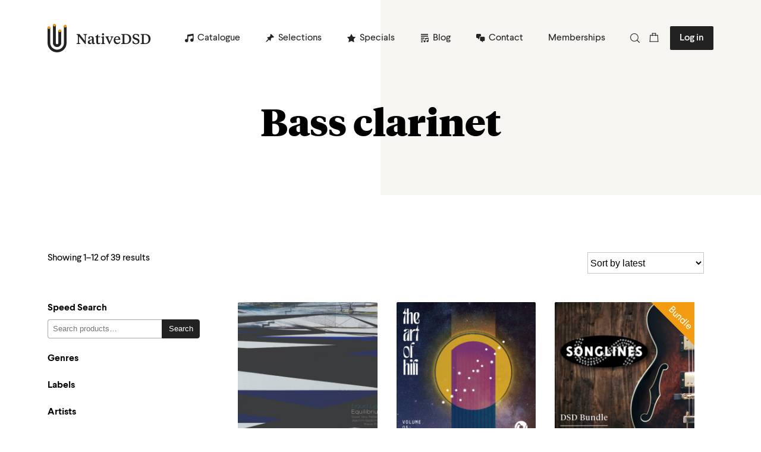

--- FILE ---
content_type: text/html; charset=UTF-8
request_url: https://www.nativedsd.com/instruments/bass-clarinet/
body_size: 41951
content:
<!DOCTYPE html>
<html lang="en">
	<head><meta charset="UTF-8"><script>if(navigator.userAgent.match(/MSIE|Internet Explorer/i)||navigator.userAgent.match(/Trident\/7\..*?rv:11/i)){var href=document.location.href;if(!href.match(/[?&]nowprocket/)){if(href.indexOf("?")==-1){if(href.indexOf("#")==-1){document.location.href=href+"?nowprocket=1"}else{document.location.href=href.replace("#","?nowprocket=1#")}}else{if(href.indexOf("#")==-1){document.location.href=href+"&nowprocket=1"}else{document.location.href=href.replace("#","&nowprocket=1#")}}}}</script><script>(()=>{class RocketLazyLoadScripts{constructor(){this.v="2.0.4",this.userEvents=["keydown","keyup","mousedown","mouseup","mousemove","mouseover","mouseout","touchmove","touchstart","touchend","touchcancel","wheel","click","dblclick","input"],this.attributeEvents=["onblur","onclick","oncontextmenu","ondblclick","onfocus","onmousedown","onmouseenter","onmouseleave","onmousemove","onmouseout","onmouseover","onmouseup","onmousewheel","onscroll","onsubmit"]}async t(){this.i(),this.o(),/iP(ad|hone)/.test(navigator.userAgent)&&this.h(),this.u(),this.l(this),this.m(),this.k(this),this.p(this),this._(),await Promise.all([this.R(),this.L()]),this.lastBreath=Date.now(),this.S(this),this.P(),this.D(),this.O(),this.M(),await this.C(this.delayedScripts.normal),await this.C(this.delayedScripts.defer),await this.C(this.delayedScripts.async),await this.T(),await this.F(),await this.j(),await this.A(),window.dispatchEvent(new Event("rocket-allScriptsLoaded")),this.everythingLoaded=!0,this.lastTouchEnd&&await new Promise(t=>setTimeout(t,500-Date.now()+this.lastTouchEnd)),this.I(),this.H(),this.U(),this.W()}i(){this.CSPIssue=sessionStorage.getItem("rocketCSPIssue"),document.addEventListener("securitypolicyviolation",t=>{this.CSPIssue||"script-src-elem"!==t.violatedDirective||"data"!==t.blockedURI||(this.CSPIssue=!0,sessionStorage.setItem("rocketCSPIssue",!0))},{isRocket:!0})}o(){window.addEventListener("pageshow",t=>{this.persisted=t.persisted,this.realWindowLoadedFired=!0},{isRocket:!0}),window.addEventListener("pagehide",()=>{this.onFirstUserAction=null},{isRocket:!0})}h(){let t;function e(e){t=e}window.addEventListener("touchstart",e,{isRocket:!0}),window.addEventListener("touchend",function i(o){o.changedTouches[0]&&t.changedTouches[0]&&Math.abs(o.changedTouches[0].pageX-t.changedTouches[0].pageX)<10&&Math.abs(o.changedTouches[0].pageY-t.changedTouches[0].pageY)<10&&o.timeStamp-t.timeStamp<200&&(window.removeEventListener("touchstart",e,{isRocket:!0}),window.removeEventListener("touchend",i,{isRocket:!0}),"INPUT"===o.target.tagName&&"text"===o.target.type||(o.target.dispatchEvent(new TouchEvent("touchend",{target:o.target,bubbles:!0})),o.target.dispatchEvent(new MouseEvent("mouseover",{target:o.target,bubbles:!0})),o.target.dispatchEvent(new PointerEvent("click",{target:o.target,bubbles:!0,cancelable:!0,detail:1,clientX:o.changedTouches[0].clientX,clientY:o.changedTouches[0].clientY})),event.preventDefault()))},{isRocket:!0})}q(t){this.userActionTriggered||("mousemove"!==t.type||this.firstMousemoveIgnored?"keyup"===t.type||"mouseover"===t.type||"mouseout"===t.type||(this.userActionTriggered=!0,this.onFirstUserAction&&this.onFirstUserAction()):this.firstMousemoveIgnored=!0),"click"===t.type&&t.preventDefault(),t.stopPropagation(),t.stopImmediatePropagation(),"touchstart"===this.lastEvent&&"touchend"===t.type&&(this.lastTouchEnd=Date.now()),"click"===t.type&&(this.lastTouchEnd=0),this.lastEvent=t.type,t.composedPath&&t.composedPath()[0].getRootNode()instanceof ShadowRoot&&(t.rocketTarget=t.composedPath()[0]),this.savedUserEvents.push(t)}u(){this.savedUserEvents=[],this.userEventHandler=this.q.bind(this),this.userEvents.forEach(t=>window.addEventListener(t,this.userEventHandler,{passive:!1,isRocket:!0})),document.addEventListener("visibilitychange",this.userEventHandler,{isRocket:!0})}U(){this.userEvents.forEach(t=>window.removeEventListener(t,this.userEventHandler,{passive:!1,isRocket:!0})),document.removeEventListener("visibilitychange",this.userEventHandler,{isRocket:!0}),this.savedUserEvents.forEach(t=>{(t.rocketTarget||t.target).dispatchEvent(new window[t.constructor.name](t.type,t))})}m(){const t="return false",e=Array.from(this.attributeEvents,t=>"data-rocket-"+t),i="["+this.attributeEvents.join("],[")+"]",o="[data-rocket-"+this.attributeEvents.join("],[data-rocket-")+"]",s=(e,i,o)=>{o&&o!==t&&(e.setAttribute("data-rocket-"+i,o),e["rocket"+i]=new Function("event",o),e.setAttribute(i,t))};new MutationObserver(t=>{for(const n of t)"attributes"===n.type&&(n.attributeName.startsWith("data-rocket-")||this.everythingLoaded?n.attributeName.startsWith("data-rocket-")&&this.everythingLoaded&&this.N(n.target,n.attributeName.substring(12)):s(n.target,n.attributeName,n.target.getAttribute(n.attributeName))),"childList"===n.type&&n.addedNodes.forEach(t=>{if(t.nodeType===Node.ELEMENT_NODE)if(this.everythingLoaded)for(const i of[t,...t.querySelectorAll(o)])for(const t of i.getAttributeNames())e.includes(t)&&this.N(i,t.substring(12));else for(const e of[t,...t.querySelectorAll(i)])for(const t of e.getAttributeNames())this.attributeEvents.includes(t)&&s(e,t,e.getAttribute(t))})}).observe(document,{subtree:!0,childList:!0,attributeFilter:[...this.attributeEvents,...e]})}I(){this.attributeEvents.forEach(t=>{document.querySelectorAll("[data-rocket-"+t+"]").forEach(e=>{this.N(e,t)})})}N(t,e){const i=t.getAttribute("data-rocket-"+e);i&&(t.setAttribute(e,i),t.removeAttribute("data-rocket-"+e))}k(t){Object.defineProperty(HTMLElement.prototype,"onclick",{get(){return this.rocketonclick||null},set(e){this.rocketonclick=e,this.setAttribute(t.everythingLoaded?"onclick":"data-rocket-onclick","this.rocketonclick(event)")}})}S(t){function e(e,i){let o=e[i];e[i]=null,Object.defineProperty(e,i,{get:()=>o,set(s){t.everythingLoaded?o=s:e["rocket"+i]=o=s}})}e(document,"onreadystatechange"),e(window,"onload"),e(window,"onpageshow");try{Object.defineProperty(document,"readyState",{get:()=>t.rocketReadyState,set(e){t.rocketReadyState=e},configurable:!0}),document.readyState="loading"}catch(t){console.log("WPRocket DJE readyState conflict, bypassing")}}l(t){this.originalAddEventListener=EventTarget.prototype.addEventListener,this.originalRemoveEventListener=EventTarget.prototype.removeEventListener,this.savedEventListeners=[],EventTarget.prototype.addEventListener=function(e,i,o){o&&o.isRocket||!t.B(e,this)&&!t.userEvents.includes(e)||t.B(e,this)&&!t.userActionTriggered||e.startsWith("rocket-")||t.everythingLoaded?t.originalAddEventListener.call(this,e,i,o):(t.savedEventListeners.push({target:this,remove:!1,type:e,func:i,options:o}),"mouseenter"!==e&&"mouseleave"!==e||t.originalAddEventListener.call(this,e,t.savedUserEvents.push,o))},EventTarget.prototype.removeEventListener=function(e,i,o){o&&o.isRocket||!t.B(e,this)&&!t.userEvents.includes(e)||t.B(e,this)&&!t.userActionTriggered||e.startsWith("rocket-")||t.everythingLoaded?t.originalRemoveEventListener.call(this,e,i,o):t.savedEventListeners.push({target:this,remove:!0,type:e,func:i,options:o})}}J(t,e){this.savedEventListeners=this.savedEventListeners.filter(i=>{let o=i.type,s=i.target||window;return e!==o||t!==s||(this.B(o,s)&&(i.type="rocket-"+o),this.$(i),!1)})}H(){EventTarget.prototype.addEventListener=this.originalAddEventListener,EventTarget.prototype.removeEventListener=this.originalRemoveEventListener,this.savedEventListeners.forEach(t=>this.$(t))}$(t){t.remove?this.originalRemoveEventListener.call(t.target,t.type,t.func,t.options):this.originalAddEventListener.call(t.target,t.type,t.func,t.options)}p(t){let e;function i(e){return t.everythingLoaded?e:e.split(" ").map(t=>"load"===t||t.startsWith("load.")?"rocket-jquery-load":t).join(" ")}function o(o){function s(e){const s=o.fn[e];o.fn[e]=o.fn.init.prototype[e]=function(){return this[0]===window&&t.userActionTriggered&&("string"==typeof arguments[0]||arguments[0]instanceof String?arguments[0]=i(arguments[0]):"object"==typeof arguments[0]&&Object.keys(arguments[0]).forEach(t=>{const e=arguments[0][t];delete arguments[0][t],arguments[0][i(t)]=e})),s.apply(this,arguments),this}}if(o&&o.fn&&!t.allJQueries.includes(o)){const e={DOMContentLoaded:[],"rocket-DOMContentLoaded":[]};for(const t in e)document.addEventListener(t,()=>{e[t].forEach(t=>t())},{isRocket:!0});o.fn.ready=o.fn.init.prototype.ready=function(i){function s(){parseInt(o.fn.jquery)>2?setTimeout(()=>i.bind(document)(o)):i.bind(document)(o)}return"function"==typeof i&&(t.realDomReadyFired?!t.userActionTriggered||t.fauxDomReadyFired?s():e["rocket-DOMContentLoaded"].push(s):e.DOMContentLoaded.push(s)),o([])},s("on"),s("one"),s("off"),t.allJQueries.push(o)}e=o}t.allJQueries=[],o(window.jQuery),Object.defineProperty(window,"jQuery",{get:()=>e,set(t){o(t)}})}P(){const t=new Map;document.write=document.writeln=function(e){const i=document.currentScript,o=document.createRange(),s=i.parentElement;let n=t.get(i);void 0===n&&(n=i.nextSibling,t.set(i,n));const c=document.createDocumentFragment();o.setStart(c,0),c.appendChild(o.createContextualFragment(e)),s.insertBefore(c,n)}}async R(){return new Promise(t=>{this.userActionTriggered?t():this.onFirstUserAction=t})}async L(){return new Promise(t=>{document.addEventListener("DOMContentLoaded",()=>{this.realDomReadyFired=!0,t()},{isRocket:!0})})}async j(){return this.realWindowLoadedFired?Promise.resolve():new Promise(t=>{window.addEventListener("load",t,{isRocket:!0})})}M(){this.pendingScripts=[];this.scriptsMutationObserver=new MutationObserver(t=>{for(const e of t)e.addedNodes.forEach(t=>{"SCRIPT"!==t.tagName||t.noModule||t.isWPRocket||this.pendingScripts.push({script:t,promise:new Promise(e=>{const i=()=>{const i=this.pendingScripts.findIndex(e=>e.script===t);i>=0&&this.pendingScripts.splice(i,1),e()};t.addEventListener("load",i,{isRocket:!0}),t.addEventListener("error",i,{isRocket:!0}),setTimeout(i,1e3)})})})}),this.scriptsMutationObserver.observe(document,{childList:!0,subtree:!0})}async F(){await this.X(),this.pendingScripts.length?(await this.pendingScripts[0].promise,await this.F()):this.scriptsMutationObserver.disconnect()}D(){this.delayedScripts={normal:[],async:[],defer:[]},document.querySelectorAll("script[type$=rocketlazyloadscript]").forEach(t=>{t.hasAttribute("data-rocket-src")?t.hasAttribute("async")&&!1!==t.async?this.delayedScripts.async.push(t):t.hasAttribute("defer")&&!1!==t.defer||"module"===t.getAttribute("data-rocket-type")?this.delayedScripts.defer.push(t):this.delayedScripts.normal.push(t):this.delayedScripts.normal.push(t)})}async _(){await this.L();let t=[];document.querySelectorAll("script[type$=rocketlazyloadscript][data-rocket-src]").forEach(e=>{let i=e.getAttribute("data-rocket-src");if(i&&!i.startsWith("data:")){i.startsWith("//")&&(i=location.protocol+i);try{const o=new URL(i).origin;o!==location.origin&&t.push({src:o,crossOrigin:e.crossOrigin||"module"===e.getAttribute("data-rocket-type")})}catch(t){}}}),t=[...new Map(t.map(t=>[JSON.stringify(t),t])).values()],this.Y(t,"preconnect")}async G(t){if(await this.K(),!0!==t.noModule||!("noModule"in HTMLScriptElement.prototype))return new Promise(e=>{let i;function o(){(i||t).setAttribute("data-rocket-status","executed"),e()}try{if(navigator.userAgent.includes("Firefox/")||""===navigator.vendor||this.CSPIssue)i=document.createElement("script"),[...t.attributes].forEach(t=>{let e=t.nodeName;"type"!==e&&("data-rocket-type"===e&&(e="type"),"data-rocket-src"===e&&(e="src"),i.setAttribute(e,t.nodeValue))}),t.text&&(i.text=t.text),t.nonce&&(i.nonce=t.nonce),i.hasAttribute("src")?(i.addEventListener("load",o,{isRocket:!0}),i.addEventListener("error",()=>{i.setAttribute("data-rocket-status","failed-network"),e()},{isRocket:!0}),setTimeout(()=>{i.isConnected||e()},1)):(i.text=t.text,o()),i.isWPRocket=!0,t.parentNode.replaceChild(i,t);else{const i=t.getAttribute("data-rocket-type"),s=t.getAttribute("data-rocket-src");i?(t.type=i,t.removeAttribute("data-rocket-type")):t.removeAttribute("type"),t.addEventListener("load",o,{isRocket:!0}),t.addEventListener("error",i=>{this.CSPIssue&&i.target.src.startsWith("data:")?(console.log("WPRocket: CSP fallback activated"),t.removeAttribute("src"),this.G(t).then(e)):(t.setAttribute("data-rocket-status","failed-network"),e())},{isRocket:!0}),s?(t.fetchPriority="high",t.removeAttribute("data-rocket-src"),t.src=s):t.src="data:text/javascript;base64,"+window.btoa(unescape(encodeURIComponent(t.text)))}}catch(i){t.setAttribute("data-rocket-status","failed-transform"),e()}});t.setAttribute("data-rocket-status","skipped")}async C(t){const e=t.shift();return e?(e.isConnected&&await this.G(e),this.C(t)):Promise.resolve()}O(){this.Y([...this.delayedScripts.normal,...this.delayedScripts.defer,...this.delayedScripts.async],"preload")}Y(t,e){this.trash=this.trash||[];let i=!0;var o=document.createDocumentFragment();t.forEach(t=>{const s=t.getAttribute&&t.getAttribute("data-rocket-src")||t.src;if(s&&!s.startsWith("data:")){const n=document.createElement("link");n.href=s,n.rel=e,"preconnect"!==e&&(n.as="script",n.fetchPriority=i?"high":"low"),t.getAttribute&&"module"===t.getAttribute("data-rocket-type")&&(n.crossOrigin=!0),t.crossOrigin&&(n.crossOrigin=t.crossOrigin),t.integrity&&(n.integrity=t.integrity),t.nonce&&(n.nonce=t.nonce),o.appendChild(n),this.trash.push(n),i=!1}}),document.head.appendChild(o)}W(){this.trash.forEach(t=>t.remove())}async T(){try{document.readyState="interactive"}catch(t){}this.fauxDomReadyFired=!0;try{await this.K(),this.J(document,"readystatechange"),document.dispatchEvent(new Event("rocket-readystatechange")),await this.K(),document.rocketonreadystatechange&&document.rocketonreadystatechange(),await this.K(),this.J(document,"DOMContentLoaded"),document.dispatchEvent(new Event("rocket-DOMContentLoaded")),await this.K(),this.J(window,"DOMContentLoaded"),window.dispatchEvent(new Event("rocket-DOMContentLoaded"))}catch(t){console.error(t)}}async A(){try{document.readyState="complete"}catch(t){}try{await this.K(),this.J(document,"readystatechange"),document.dispatchEvent(new Event("rocket-readystatechange")),await this.K(),document.rocketonreadystatechange&&document.rocketonreadystatechange(),await this.K(),this.J(window,"load"),window.dispatchEvent(new Event("rocket-load")),await this.K(),window.rocketonload&&window.rocketonload(),await this.K(),this.allJQueries.forEach(t=>t(window).trigger("rocket-jquery-load")),await this.K(),this.J(window,"pageshow");const t=new Event("rocket-pageshow");t.persisted=this.persisted,window.dispatchEvent(t),await this.K(),window.rocketonpageshow&&window.rocketonpageshow({persisted:this.persisted})}catch(t){console.error(t)}}async K(){Date.now()-this.lastBreath>45&&(await this.X(),this.lastBreath=Date.now())}async X(){return document.hidden?new Promise(t=>setTimeout(t)):new Promise(t=>requestAnimationFrame(t))}B(t,e){return e===document&&"readystatechange"===t||(e===document&&"DOMContentLoaded"===t||(e===window&&"DOMContentLoaded"===t||(e===window&&"load"===t||e===window&&"pageshow"===t)))}static run(){(new RocketLazyLoadScripts).t()}}RocketLazyLoadScripts.run()})();</script>
		
		<meta name="viewport" content="width=device-width, initial-scale=1.0">
		<meta http-equiv="X-UA-Compatible" content="ie=edge">
		<title>Bass clarinet Archives - NativeDSD Music</title>
		<meta name='robots' content='index, follow, max-image-preview:large, max-snippet:-1, max-video-preview:-1' />
	<style>img:is([sizes="auto" i], [sizes^="auto," i]) { contain-intrinsic-size: 3000px 1500px }</style>
	<!-- Jetpack Site Verification Tags -->
<meta name="google-site-verification" content="IG2rR9EDe8v2h8oxL-R2wV_HCV5A3k7426l3-L7Sl6E" />
<script type="rocketlazyloadscript">window._wca = window._wca || [];</script>

	<!-- This site is optimized with the Yoast SEO plugin v24.9 - https://yoast.com/wordpress/plugins/seo/ -->
	<link rel="canonical" href="https://www.nativedsd.com/instruments/bass-clarinet/" />
	<link rel="next" href="https://www.nativedsd.com/instruments/bass-clarinet/page/2/" />
	<meta property="og:locale" content="en_US" />
	<meta property="og:type" content="article" />
	<meta property="og:title" content="Bass clarinet Archives - NativeDSD Music" />
	<meta property="og:url" content="https://www.nativedsd.com/instruments/bass-clarinet/" />
	<meta property="og:site_name" content="NativeDSD Music" />
	<meta name="twitter:card" content="summary_large_image" />
	<script type="application/ld+json" class="yoast-schema-graph">{"@context":"https://schema.org","@graph":[{"@type":"CollectionPage","@id":"https://www.nativedsd.com/instruments/bass-clarinet/","url":"https://www.nativedsd.com/instruments/bass-clarinet/","name":"Bass clarinet Archives - NativeDSD Music","isPartOf":{"@id":"https://www.nativedsd.com/#website"},"primaryImageOfPage":{"@id":"https://www.nativedsd.com/instruments/bass-clarinet/#primaryimage"},"image":{"@id":"https://www.nativedsd.com/instruments/bass-clarinet/#primaryimage"},"thumbnailUrl":"https://media.cdnb.nativedsd.com/storage/nativedsd.com/wp-content/uploads/2025/05/26123636/PWSGL16082.jpg","breadcrumb":{"@id":"https://www.nativedsd.com/instruments/bass-clarinet/#breadcrumb"},"inLanguage":"en-US"},{"@type":"ImageObject","inLanguage":"en-US","@id":"https://www.nativedsd.com/instruments/bass-clarinet/#primaryimage","url":"https://media.cdnb.nativedsd.com/storage/nativedsd.com/wp-content/uploads/2025/05/26123636/PWSGL16082.jpg","contentUrl":"https://media.cdnb.nativedsd.com/storage/nativedsd.com/wp-content/uploads/2025/05/26123636/PWSGL16082.jpg","width":1682,"height":1469},{"@type":"BreadcrumbList","@id":"https://www.nativedsd.com/instruments/bass-clarinet/#breadcrumb","itemListElement":[{"@type":"ListItem","position":1,"name":"Home","item":"https://www.nativedsd.com/"},{"@type":"ListItem","position":2,"name":"Bass clarinet"}]},{"@type":"WebSite","@id":"https://www.nativedsd.com/#website","url":"https://www.nativedsd.com/","name":"NativeDSD Music","description":"Highest DSD Resolution Audio Downloads (up to DSD 1024)","potentialAction":[{"@type":"SearchAction","target":{"@type":"EntryPoint","urlTemplate":"https://www.nativedsd.com/?s={search_term_string}"},"query-input":{"@type":"PropertyValueSpecification","valueRequired":true,"valueName":"search_term_string"}}],"inLanguage":"en-US"}]}</script>
	<!-- / Yoast SEO plugin. -->


<link rel="alternate" type="application/rss+xml" title="NativeDSD Music &raquo; Bass clarinet Instruments Feed" href="https://www.nativedsd.com/instruments/bass-clarinet/feed/" />
<link data-minify="1" rel='stylesheet' id='wc-blocks-integration-css' href='https://www.nativedsd.com/app/cache/min/1/app/plugins/woocommerce-subscriptions/vendor/woocommerce/subscriptions-core/build/index.css?ver=1768816554' type='text/css' media='all' />
<style id='wp-emoji-styles-inline-css' type='text/css'>

	img.wp-smiley, img.emoji {
		display: inline !important;
		border: none !important;
		box-shadow: none !important;
		height: 1em !important;
		width: 1em !important;
		margin: 0 0.07em !important;
		vertical-align: -0.1em !important;
		background: none !important;
		padding: 0 !important;
	}
</style>
<link rel='stylesheet' id='wp-block-library-css' href='https://www.nativedsd.com/wp/wp-includes/css/dist/block-library/style.min.css?ver=6.8.1' type='text/css' media='all' />
<style id='classic-theme-styles-inline-css' type='text/css'>
/*! This file is auto-generated */
.wp-block-button__link{color:#fff;background-color:#32373c;border-radius:9999px;box-shadow:none;text-decoration:none;padding:calc(.667em + 2px) calc(1.333em + 2px);font-size:1.125em}.wp-block-file__button{background:#32373c;color:#fff;text-decoration:none}
</style>
<link rel='stylesheet' id='wc-memberships-blocks-css' href='https://www.nativedsd.com/app/plugins/woocommerce-memberships/assets/css/blocks/wc-memberships-blocks.min.css?ver=1.23.0' type='text/css' media='all' />
<style id='global-styles-inline-css' type='text/css'>
:root{--wp--preset--aspect-ratio--square: 1;--wp--preset--aspect-ratio--4-3: 4/3;--wp--preset--aspect-ratio--3-4: 3/4;--wp--preset--aspect-ratio--3-2: 3/2;--wp--preset--aspect-ratio--2-3: 2/3;--wp--preset--aspect-ratio--16-9: 16/9;--wp--preset--aspect-ratio--9-16: 9/16;--wp--preset--color--black: rgb(34,34,34);--wp--preset--color--cyan-bluish-gray: #abb8c3;--wp--preset--color--white: rgb(255,255,255);--wp--preset--color--pale-pink: #f78da7;--wp--preset--color--vivid-red: #cf2e2e;--wp--preset--color--luminous-vivid-orange: #ff6900;--wp--preset--color--luminous-vivid-amber: #fcb900;--wp--preset--color--light-green-cyan: #7bdcb5;--wp--preset--color--vivid-green-cyan: #00d084;--wp--preset--color--pale-cyan-blue: #8ed1fc;--wp--preset--color--vivid-cyan-blue: #0693e3;--wp--preset--color--vivid-purple: #9b51e0;--wp--preset--gradient--vivid-cyan-blue-to-vivid-purple: linear-gradient(135deg,rgba(6,147,227,1) 0%,rgb(155,81,224) 100%);--wp--preset--gradient--light-green-cyan-to-vivid-green-cyan: linear-gradient(135deg,rgb(122,220,180) 0%,rgb(0,208,130) 100%);--wp--preset--gradient--luminous-vivid-amber-to-luminous-vivid-orange: linear-gradient(135deg,rgba(252,185,0,1) 0%,rgba(255,105,0,1) 100%);--wp--preset--gradient--luminous-vivid-orange-to-vivid-red: linear-gradient(135deg,rgba(255,105,0,1) 0%,rgb(207,46,46) 100%);--wp--preset--gradient--very-light-gray-to-cyan-bluish-gray: linear-gradient(135deg,rgb(238,238,238) 0%,rgb(169,184,195) 100%);--wp--preset--gradient--cool-to-warm-spectrum: linear-gradient(135deg,rgb(74,234,220) 0%,rgb(151,120,209) 20%,rgb(207,42,186) 40%,rgb(238,44,130) 60%,rgb(251,105,98) 80%,rgb(254,248,76) 100%);--wp--preset--gradient--blush-light-purple: linear-gradient(135deg,rgb(255,206,236) 0%,rgb(152,150,240) 100%);--wp--preset--gradient--blush-bordeaux: linear-gradient(135deg,rgb(254,205,165) 0%,rgb(254,45,45) 50%,rgb(107,0,62) 100%);--wp--preset--gradient--luminous-dusk: linear-gradient(135deg,rgb(255,203,112) 0%,rgb(199,81,192) 50%,rgb(65,88,208) 100%);--wp--preset--gradient--pale-ocean: linear-gradient(135deg,rgb(255,245,203) 0%,rgb(182,227,212) 50%,rgb(51,167,181) 100%);--wp--preset--gradient--electric-grass: linear-gradient(135deg,rgb(202,248,128) 0%,rgb(113,206,126) 100%);--wp--preset--gradient--midnight: linear-gradient(135deg,rgb(2,3,129) 0%,rgb(40,116,252) 100%);--wp--preset--font-size--small: 13px;--wp--preset--font-size--medium: 20px;--wp--preset--font-size--large: 36px;--wp--preset--font-size--x-large: 42px;--wp--preset--spacing--20: 0.44rem;--wp--preset--spacing--30: 0.67rem;--wp--preset--spacing--40: 1rem;--wp--preset--spacing--50: 1.5rem;--wp--preset--spacing--60: 2.25rem;--wp--preset--spacing--70: 3.38rem;--wp--preset--spacing--80: 5.06rem;--wp--preset--shadow--natural: 6px 6px 9px rgba(0, 0, 0, 0.2);--wp--preset--shadow--deep: 12px 12px 50px rgba(0, 0, 0, 0.4);--wp--preset--shadow--sharp: 6px 6px 0px rgba(0, 0, 0, 0.2);--wp--preset--shadow--outlined: 6px 6px 0px -3px rgba(255, 255, 255, 1), 6px 6px rgba(0, 0, 0, 1);--wp--preset--shadow--crisp: 6px 6px 0px rgba(0, 0, 0, 1);}:where(.is-layout-flex){gap: 0.5em;}:where(.is-layout-grid){gap: 0.5em;}body .is-layout-flex{display: flex;}.is-layout-flex{flex-wrap: wrap;align-items: center;}.is-layout-flex > :is(*, div){margin: 0;}body .is-layout-grid{display: grid;}.is-layout-grid > :is(*, div){margin: 0;}:where(.wp-block-columns.is-layout-flex){gap: 2em;}:where(.wp-block-columns.is-layout-grid){gap: 2em;}:where(.wp-block-post-template.is-layout-flex){gap: 1.25em;}:where(.wp-block-post-template.is-layout-grid){gap: 1.25em;}.has-black-color{color: var(--wp--preset--color--black) !important;}.has-cyan-bluish-gray-color{color: var(--wp--preset--color--cyan-bluish-gray) !important;}.has-white-color{color: var(--wp--preset--color--white) !important;}.has-pale-pink-color{color: var(--wp--preset--color--pale-pink) !important;}.has-vivid-red-color{color: var(--wp--preset--color--vivid-red) !important;}.has-luminous-vivid-orange-color{color: var(--wp--preset--color--luminous-vivid-orange) !important;}.has-luminous-vivid-amber-color{color: var(--wp--preset--color--luminous-vivid-amber) !important;}.has-light-green-cyan-color{color: var(--wp--preset--color--light-green-cyan) !important;}.has-vivid-green-cyan-color{color: var(--wp--preset--color--vivid-green-cyan) !important;}.has-pale-cyan-blue-color{color: var(--wp--preset--color--pale-cyan-blue) !important;}.has-vivid-cyan-blue-color{color: var(--wp--preset--color--vivid-cyan-blue) !important;}.has-vivid-purple-color{color: var(--wp--preset--color--vivid-purple) !important;}.has-black-background-color{background-color: var(--wp--preset--color--black) !important;}.has-cyan-bluish-gray-background-color{background-color: var(--wp--preset--color--cyan-bluish-gray) !important;}.has-white-background-color{background-color: var(--wp--preset--color--white) !important;}.has-pale-pink-background-color{background-color: var(--wp--preset--color--pale-pink) !important;}.has-vivid-red-background-color{background-color: var(--wp--preset--color--vivid-red) !important;}.has-luminous-vivid-orange-background-color{background-color: var(--wp--preset--color--luminous-vivid-orange) !important;}.has-luminous-vivid-amber-background-color{background-color: var(--wp--preset--color--luminous-vivid-amber) !important;}.has-light-green-cyan-background-color{background-color: var(--wp--preset--color--light-green-cyan) !important;}.has-vivid-green-cyan-background-color{background-color: var(--wp--preset--color--vivid-green-cyan) !important;}.has-pale-cyan-blue-background-color{background-color: var(--wp--preset--color--pale-cyan-blue) !important;}.has-vivid-cyan-blue-background-color{background-color: var(--wp--preset--color--vivid-cyan-blue) !important;}.has-vivid-purple-background-color{background-color: var(--wp--preset--color--vivid-purple) !important;}.has-black-border-color{border-color: var(--wp--preset--color--black) !important;}.has-cyan-bluish-gray-border-color{border-color: var(--wp--preset--color--cyan-bluish-gray) !important;}.has-white-border-color{border-color: var(--wp--preset--color--white) !important;}.has-pale-pink-border-color{border-color: var(--wp--preset--color--pale-pink) !important;}.has-vivid-red-border-color{border-color: var(--wp--preset--color--vivid-red) !important;}.has-luminous-vivid-orange-border-color{border-color: var(--wp--preset--color--luminous-vivid-orange) !important;}.has-luminous-vivid-amber-border-color{border-color: var(--wp--preset--color--luminous-vivid-amber) !important;}.has-light-green-cyan-border-color{border-color: var(--wp--preset--color--light-green-cyan) !important;}.has-vivid-green-cyan-border-color{border-color: var(--wp--preset--color--vivid-green-cyan) !important;}.has-pale-cyan-blue-border-color{border-color: var(--wp--preset--color--pale-cyan-blue) !important;}.has-vivid-cyan-blue-border-color{border-color: var(--wp--preset--color--vivid-cyan-blue) !important;}.has-vivid-purple-border-color{border-color: var(--wp--preset--color--vivid-purple) !important;}.has-vivid-cyan-blue-to-vivid-purple-gradient-background{background: var(--wp--preset--gradient--vivid-cyan-blue-to-vivid-purple) !important;}.has-light-green-cyan-to-vivid-green-cyan-gradient-background{background: var(--wp--preset--gradient--light-green-cyan-to-vivid-green-cyan) !important;}.has-luminous-vivid-amber-to-luminous-vivid-orange-gradient-background{background: var(--wp--preset--gradient--luminous-vivid-amber-to-luminous-vivid-orange) !important;}.has-luminous-vivid-orange-to-vivid-red-gradient-background{background: var(--wp--preset--gradient--luminous-vivid-orange-to-vivid-red) !important;}.has-very-light-gray-to-cyan-bluish-gray-gradient-background{background: var(--wp--preset--gradient--very-light-gray-to-cyan-bluish-gray) !important;}.has-cool-to-warm-spectrum-gradient-background{background: var(--wp--preset--gradient--cool-to-warm-spectrum) !important;}.has-blush-light-purple-gradient-background{background: var(--wp--preset--gradient--blush-light-purple) !important;}.has-blush-bordeaux-gradient-background{background: var(--wp--preset--gradient--blush-bordeaux) !important;}.has-luminous-dusk-gradient-background{background: var(--wp--preset--gradient--luminous-dusk) !important;}.has-pale-ocean-gradient-background{background: var(--wp--preset--gradient--pale-ocean) !important;}.has-electric-grass-gradient-background{background: var(--wp--preset--gradient--electric-grass) !important;}.has-midnight-gradient-background{background: var(--wp--preset--gradient--midnight) !important;}.has-small-font-size{font-size: var(--wp--preset--font-size--small) !important;}.has-medium-font-size{font-size: var(--wp--preset--font-size--medium) !important;}.has-large-font-size{font-size: var(--wp--preset--font-size--large) !important;}.has-x-large-font-size{font-size: var(--wp--preset--font-size--x-large) !important;}
:where(.wp-block-post-template.is-layout-flex){gap: 1.25em;}:where(.wp-block-post-template.is-layout-grid){gap: 1.25em;}
:where(.wp-block-columns.is-layout-flex){gap: 2em;}:where(.wp-block-columns.is-layout-grid){gap: 2em;}
:root :where(.wp-block-pullquote){font-size: 1.5em;line-height: 1.6;}
</style>
<link rel='stylesheet' id='jquery-modal-css' href='https://www.nativedsd.com/app/plugins/extra-fees-for-woocommerce/assets/css/jquery.modal.min.css?ver=6.3.0' type='text/css' media='all' />
<link rel='stylesheet' id='woocommerce-advanced-product-labels-css' href='https://www.nativedsd.com/app/plugins/woocommerce-advanced-product-labels/assets/front-end/css/woocommerce-advanced-product-labels.min.css?ver=1.3.1' type='text/css' media='all' />
<link rel='stylesheet' id='woocommerce-wishlists-css' href='https://www.nativedsd.com/app/plugins/woocommerce-wishlists/assets/css/woocommerce-wishlists.min.css?ver=2.2.6' type='text/css' media='all' />
<link data-minify="1" rel='stylesheet' id='woocommerce-layout-css' href='https://www.nativedsd.com/app/cache/min/1/app/plugins/woocommerce/assets/css/woocommerce-layout.css?ver=1768816554' type='text/css' media='all' />
<style id='woocommerce-layout-inline-css' type='text/css'>

	.infinite-scroll .woocommerce-pagination {
		display: none;
	}
</style>
<link data-minify="1" rel='stylesheet' id='woocommerce-smallscreen-css' href='https://www.nativedsd.com/app/cache/min/1/app/plugins/woocommerce/assets/css/woocommerce-smallscreen.css?ver=1768816554' type='text/css' media='only screen and (max-width: 768px)' />
<link data-minify="1" rel='stylesheet' id='woocommerce-general-css' href='https://www.nativedsd.com/app/cache/min/1/app/plugins/woocommerce/assets/css/woocommerce.css?ver=1768816554' type='text/css' media='all' />
<style id='woocommerce-inline-inline-css' type='text/css'>
.woocommerce form .form-row .required { visibility: visible; }
</style>
<link data-minify="1" rel='stylesheet' id='dashicons-css' href='https://www.nativedsd.com/app/cache/min/1/wp/wp-includes/css/dashicons.min.css?ver=1768816554' type='text/css' media='all' />
<link data-minify="1" rel='stylesheet' id='sendcloud-checkout-css-css' href='https://www.nativedsd.com/app/cache/min/1/app/plugins/sendcloud-shipping/resources/css/sendcloud-checkout.css?ver=1768816554' type='text/css' media='all' />
<link data-minify="1" rel='stylesheet' id='brands-styles-css' href='https://www.nativedsd.com/app/cache/min/1/app/plugins/woocommerce/assets/css/brands.css?ver=1768816554' type='text/css' media='all' />
<link rel='stylesheet' id='wc-memberships-frontend-css' href='https://www.nativedsd.com/app/plugins/woocommerce-memberships/assets/css/frontend/wc-memberships-frontend.min.css?ver=1.23.0' type='text/css' media='all' />
<link data-minify="1" rel='stylesheet' id='currency-switcher-css' href='https://www.nativedsd.com/app/cache/min/1/app/plugins/woocommerce-multicurrency/src/WOOMC/Currency/Switcher/currency-switcher.css?ver=1768816554' type='text/css' media='all' />
<style id='akismet-widget-style-inline-css' type='text/css'>

			.a-stats {
				--akismet-color-mid-green: #357b49;
				--akismet-color-white: #fff;
				--akismet-color-light-grey: #f6f7f7;

				max-width: 350px;
				width: auto;
			}

			.a-stats * {
				all: unset;
				box-sizing: border-box;
			}

			.a-stats strong {
				font-weight: 600;
			}

			.a-stats a.a-stats__link,
			.a-stats a.a-stats__link:visited,
			.a-stats a.a-stats__link:active {
				background: var(--akismet-color-mid-green);
				border: none;
				box-shadow: none;
				border-radius: 8px;
				color: var(--akismet-color-white);
				cursor: pointer;
				display: block;
				font-family: -apple-system, BlinkMacSystemFont, 'Segoe UI', 'Roboto', 'Oxygen-Sans', 'Ubuntu', 'Cantarell', 'Helvetica Neue', sans-serif;
				font-weight: 500;
				padding: 12px;
				text-align: center;
				text-decoration: none;
				transition: all 0.2s ease;
			}

			/* Extra specificity to deal with TwentyTwentyOne focus style */
			.widget .a-stats a.a-stats__link:focus {
				background: var(--akismet-color-mid-green);
				color: var(--akismet-color-white);
				text-decoration: none;
			}

			.a-stats a.a-stats__link:hover {
				filter: brightness(110%);
				box-shadow: 0 4px 12px rgba(0, 0, 0, 0.06), 0 0 2px rgba(0, 0, 0, 0.16);
			}

			.a-stats .count {
				color: var(--akismet-color-white);
				display: block;
				font-size: 1.5em;
				line-height: 1.4;
				padding: 0 13px;
				white-space: nowrap;
			}
		
</style>
<link data-minify="1" rel='stylesheet' id='wc-pb-checkout-blocks-css' href='https://www.nativedsd.com/app/cache/min/1/app/plugins/woocommerce-product-bundles/assets/css/frontend/checkout-blocks.css?ver=1768816554' type='text/css' media='all' />
<link data-minify="1" rel='stylesheet' id='core-style-css' href='https://www.nativedsd.com/app/cache/min/1/app/plugins/woocommerce-nativecore/dist/css/plugin.css?ver=1768816554' type='text/css' media='all' />
<link rel='stylesheet' id='dsd-style-css' href='https://www.nativedsd.com/app/themes/nativedsd/assets/css/main.css?ver=1.0' type='text/css' media='all' />
<link data-minify="1" rel='stylesheet' id='slick-css-css' href='https://www.nativedsd.com/app/cache/min/1/npm/slick-carousel@1.8.1/slick/slick.min.css?ver=1768816554' type='text/css' media='all' />
<link data-minify="1" rel='stylesheet' id='magnific-popup-css-css' href='https://www.nativedsd.com/app/cache/min/1/ajax/libs/magnific-popup.js/1.1.0/magnific-popup.min.css?ver=1768816555' type='text/css' media='all' />
<link data-minify="1" rel='stylesheet' id='wc-bundle-style-css' href='https://www.nativedsd.com/app/cache/min/1/app/plugins/woocommerce-product-bundles/assets/css/frontend/woocommerce.css?ver=1768816555' type='text/css' media='all' />
<style id='rocket-lazyload-inline-css' type='text/css'>
.rll-youtube-player{position:relative;padding-bottom:56.23%;height:0;overflow:hidden;max-width:100%;}.rll-youtube-player:focus-within{outline: 2px solid currentColor;outline-offset: 5px;}.rll-youtube-player iframe{position:absolute;top:0;left:0;width:100%;height:100%;z-index:100;background:0 0}.rll-youtube-player img{bottom:0;display:block;left:0;margin:auto;max-width:100%;width:100%;position:absolute;right:0;top:0;border:none;height:auto;-webkit-transition:.4s all;-moz-transition:.4s all;transition:.4s all}.rll-youtube-player img:hover{-webkit-filter:brightness(75%)}.rll-youtube-player .play{height:100%;width:100%;left:0;top:0;position:absolute;background:url(https://www.nativedsd.com/app/plugins/wp-rocket/assets/img/youtube.png) no-repeat center;background-color: transparent !important;cursor:pointer;border:none;}
</style>
<script type="text/javascript" id="woocommerce-google-analytics-integration-gtag-js-after">
/* <![CDATA[ */
/* Google Analytics for WooCommerce (gtag.js) */
					window.dataLayer = window.dataLayer || [];
					function gtag(){dataLayer.push(arguments);}
					// Set up default consent state.
					for ( const mode of [{"analytics_storage":"denied","ad_storage":"denied","ad_user_data":"denied","ad_personalization":"denied","region":["AT","BE","BG","HR","CY","CZ","DK","EE","FI","FR","DE","GR","HU","IS","IE","IT","LV","LI","LT","LU","MT","NL","NO","PL","PT","RO","SK","SI","ES","SE","GB","CH"]}] || [] ) {
						gtag( "consent", "default", { "wait_for_update": 500, ...mode } );
					}
					gtag("js", new Date());
					gtag("set", "developer_id.dOGY3NW", true);
					gtag("config", "G-4TM2W4G2Q9", {"track_404":true,"allow_google_signals":false,"logged_in":false,"linker":{"domains":[],"allow_incoming":false},"custom_map":{"dimension1":"logged_in"}});
/* ]]> */
</script>
<script type="text/javascript" src="https://www.nativedsd.com/wp/wp-includes/js/jquery/jquery.min.js?ver=3.7.1" id="jquery-core-js" data-rocket-defer defer></script>
<script type="rocketlazyloadscript" data-rocket-type="text/javascript" id="jquery-core-js-after">window.addEventListener('DOMContentLoaded', function() {
/* <![CDATA[ */
		jQuery(document).ready(function($) {
			$('body').on('click', '.press-reviews-anchor', function(e) {
				e.preventDefault();
				$('#tab-title-press_reviews a').trigger('click');
				$('html, body').animate({
					scrollTop: $('#tab-title-press_reviews').offset().top
				}, 500);
			});
		});
	
/* ]]> */
});</script>
<script type="text/javascript" src="https://www.nativedsd.com/wp/wp-includes/js/jquery/jquery-migrate.min.js?ver=3.4.1" id="jquery-migrate-js" data-rocket-defer defer></script>
<script type="text/javascript" id="tp-js-js-extra">
/* <![CDATA[ */
var trustpilot_settings = {"key":"uFsRQphG7v6SZ4O4","TrustpilotScriptUrl":"https:\/\/invitejs.trustpilot.com\/tp.min.js","IntegrationAppUrl":"\/\/ecommscript-integrationapp.trustpilot.com","PreviewScriptUrl":"\/\/ecommplugins-scripts.trustpilot.com\/v2.1\/js\/preview.min.js","PreviewCssUrl":"\/\/ecommplugins-scripts.trustpilot.com\/v2.1\/css\/preview.min.css","PreviewWPCssUrl":"\/\/ecommplugins-scripts.trustpilot.com\/v2.1\/css\/preview_wp.css","WidgetScriptUrl":"\/\/widget.trustpilot.com\/bootstrap\/v5\/tp.widget.bootstrap.min.js"};
/* ]]> */
</script>
<script type="rocketlazyloadscript" data-rocket-type="text/javascript" data-rocket-src="https://www.nativedsd.com/app/plugins/trustpilot-reviews/review/assets/js/headerScript.min.js?ver=1.0&#039; async=&#039;async" id="tp-js-js"></script>
<script type="text/javascript" src="https://www.nativedsd.com/app/plugins/woocommerce/assets/js/jquery-blockui/jquery.blockUI.min.js?ver=2.7.0-wc.9.8.3" id="jquery-blockui-js" defer="defer" data-wp-strategy="defer"></script>
<script type="text/javascript" id="wc-add-to-cart-js-extra">
/* <![CDATA[ */
var wc_add_to_cart_params = {"ajax_url":"\/wp\/wp-admin\/admin-ajax.php","wc_ajax_url":"\/?wc-ajax=%%endpoint%%","i18n_view_cart":"View cart","cart_url":"https:\/\/www.nativedsd.com\/cart\/","is_cart":"","cart_redirect_after_add":"no"};
/* ]]> */
</script>
<script type="rocketlazyloadscript" data-rocket-type="text/javascript" data-rocket-src="https://www.nativedsd.com/app/plugins/woocommerce/assets/js/frontend/add-to-cart.min.js?ver=9.8.3" id="wc-add-to-cart-js" defer="defer" data-wp-strategy="defer"></script>
<script type="text/javascript" src="https://www.nativedsd.com/app/plugins/woocommerce/assets/js/js-cookie/js.cookie.min.js?ver=2.1.4-wc.9.8.3" id="js-cookie-js" defer="defer" data-wp-strategy="defer"></script>
<script type="text/javascript" id="woocommerce-js-extra">
/* <![CDATA[ */
var woocommerce_params = {"ajax_url":"\/wp\/wp-admin\/admin-ajax.php","wc_ajax_url":"\/?wc-ajax=%%endpoint%%","i18n_password_show":"Show password","i18n_password_hide":"Hide password"};
/* ]]> */
</script>
<script type="rocketlazyloadscript" data-rocket-type="text/javascript" data-rocket-src="https://www.nativedsd.com/app/plugins/woocommerce/assets/js/frontend/woocommerce.min.js?ver=9.8.3" id="woocommerce-js" defer="defer" data-wp-strategy="defer"></script>
<script type="text/javascript" src="https://stats.wp.com/s-202604.js" id="woocommerce-analytics-js" defer="defer" data-wp-strategy="defer"></script>
<link rel="https://api.w.org/" href="https://www.nativedsd.com/wp-json/" /><style type="text/css">
#wpadminbar .quicklinks #wp-admin-bar-tikemp_impresonate_user ul li .ab-item{height:auto}#wpadminbar .quicklinks #wp-admin-bar-tikemp_impresonate_user #tikemp_username{height:22px;font-size:13px !important;padding:2px;width:145px;border-radius:2px !important;float:left;box-sizing:border-box !important;line-height: 10px;}#tikemp_search{width:auto;box-sizing:border-box}#tikemp_search_submit{height:22px;padding:2px;line-height:1.1;font-size:13px !important;border:0 !important;float:right;background-color:#fff !important;border-radius:2px !important;width:74px;box-sizing:border-box;color:#000 !important;}#tikemp_usearch_result{width:100%;max-height: 320px;overflow-y: auto;margin-top:10px;float:left;}#tikemp_usearch_form{width: 226px}#tikemp_recent_users{width:100%;float:left;}form#tikemp_usearch_form input[type="text"]{background-color:#fff !important;}#tikemp_settings_wrap{width: 100%;float:left;border-top:1px solid #ccc;}#wpadminbar .quicklinks .menupop ul li a, #wpadminbar .quicklinks .menupop.hover ul li a {color: #b4b9be;}
</style>
	<script type="rocketlazyloadscript">
		var tikemp_ajax_url = "https://www.nativedsd.com/wp/wp-admin/admin-ajax.php";
	</script>
		<style>img#wpstats{display:none}</style>
			<noscript><style>.woocommerce-product-gallery{ opacity: 1 !important; }</style></noscript>
	<link rel="icon" href="https://media.cdnb.nativedsd.com/storage/nativedsd.com/wp-content/uploads/2020/07/13144547/cropped-favicon-32x32.png" sizes="32x32" />
<link rel="icon" href="https://media.cdnb.nativedsd.com/storage/nativedsd.com/wp-content/uploads/2020/07/13144547/cropped-favicon-192x192.png" sizes="192x192" />
<link rel="apple-touch-icon" href="https://media.cdnb.nativedsd.com/storage/nativedsd.com/wp-content/uploads/2020/07/13144547/cropped-favicon-180x180.png" />
<meta name="msapplication-TileImage" content="https://media.cdnb.nativedsd.com/storage/nativedsd.com/wp-content/uploads/2020/07/13144547/cropped-favicon-270x270.png" />
		<style type="text/css" id="wp-custom-css">
			ul.payment_methods li img {
	max-width: 32px;
	height: auto;
}

.entry blockquote p {
	font-size: 1rem !important;
}

.entry blockquote {
	margin: 2rem 1rem !important;
}

.woocommerce-privacy-policy-text p {
	line-height: normal;
}

.place-order abbr {
	display:none;
}

.woocommerce-form__label-for-checkbox .required {
	color: black !important;
}

.d-none {
	display:none !important;
}

.wl-share-links {
	margin-left: -5px !important;
	list-style: none;
}

.wl-share-links li {
	display: inline;
	font-size: 12px;
	margin-left: 5px !important;
}

.navigation-scroll-inner .search-form {
	max-width: 180px;
}

.mw-800 {
	max-width: 800px;
}

.load-b .wp-block-button__link {
	color: #fff;
    background-color: #32373c;
    border-radius: 1px;
    box-shadow: none;
    text-decoration: none;
    padding: calc(.667em + 2px) calc(1.333em + 2px);
    font-size: 1.125em;
}

@media (max-width:961px)  {
	.intro-review .background, .product-single .product-intro .background, .tax-pa_artist .artist-intro .background, body.author .author-intro .background {
			width: calc(85% - -7rem);
			height: calc(100% + 1rem);
			top: -1rem;
			border-top-right-radius: 25px;
			border-bottom-right-radius: 25px;
	}
}

.woocommerce-form-row label[for^="mailchimp_woocommerce_is_"], input[name="mailchimp_woocommerce_is_subscribed_radio"] {
                display: none !important;
            }

.wc-block-grid__products .wc-block-grid__product-image img {
	max-height: 183px;
}

.coupon {
    display: flex;
    flex-direction: inline;
    gap: 5px;
}

.coupon label {
    margin-top: 10px;
}

.coupon input,
.coupon button {
    width: 100%;
    padding: 6px;
    margin-top: 2px;
}

.select2-container .select2-selection--single {
	min-height: 42px;
}		</style>
		<style type="text/css">@charset "UTF-8";/** THIS FILE IS AUTOMATICALLY GENERATED - DO NOT MAKE MANUAL EDITS! **//** Custom CSS should be added to Mega Menu > Menu Themes > Custom Styling **/.mega-menu-css-type {content: "standard";}.mega-menu-last-modified-1768986037 {content: "Wednesday 21st January 2026 09:00:37 UTC";}#mega-menu-wrap-header-menu, #mega-menu-wrap-header-menu #mega-menu-header-menu, #mega-menu-wrap-header-menu #mega-menu-header-menu ul.mega-sub-menu, #mega-menu-wrap-header-menu #mega-menu-header-menu li.mega-menu-item, #mega-menu-wrap-header-menu #mega-menu-header-menu li.mega-menu-row, #mega-menu-wrap-header-menu #mega-menu-header-menu li.mega-menu-column, #mega-menu-wrap-header-menu #mega-menu-header-menu a.mega-menu-link, #mega-menu-wrap-header-menu #mega-menu-header-menu span.mega-menu-badge, #mega-menu-wrap-header-menu button.mega-close {transition: none;border-radius: 0;box-shadow: none;background: none;border: 0;bottom: auto;box-sizing: border-box;clip: auto;color: #666;display: block;float: none;font-family: inherit;font-size: 14px;height: auto;left: auto;line-height: 1.5;list-style-type: none;margin: 0;min-height: auto;max-height: none;min-width: auto;max-width: none;opacity: 1;outline: none;overflow: visible;padding: 0;position: relative;pointer-events: auto;right: auto;text-align: left;text-decoration: none;text-indent: 0;text-transform: none;transform: none;top: auto;vertical-align: baseline;visibility: inherit;width: auto;word-wrap: break-word;white-space: normal;-webkit-tap-highlight-color: transparent;}#mega-menu-wrap-header-menu:before, #mega-menu-wrap-header-menu:after, #mega-menu-wrap-header-menu #mega-menu-header-menu:before, #mega-menu-wrap-header-menu #mega-menu-header-menu:after, #mega-menu-wrap-header-menu #mega-menu-header-menu ul.mega-sub-menu:before, #mega-menu-wrap-header-menu #mega-menu-header-menu ul.mega-sub-menu:after, #mega-menu-wrap-header-menu #mega-menu-header-menu li.mega-menu-item:before, #mega-menu-wrap-header-menu #mega-menu-header-menu li.mega-menu-item:after, #mega-menu-wrap-header-menu #mega-menu-header-menu li.mega-menu-row:before, #mega-menu-wrap-header-menu #mega-menu-header-menu li.mega-menu-row:after, #mega-menu-wrap-header-menu #mega-menu-header-menu li.mega-menu-column:before, #mega-menu-wrap-header-menu #mega-menu-header-menu li.mega-menu-column:after, #mega-menu-wrap-header-menu #mega-menu-header-menu a.mega-menu-link:before, #mega-menu-wrap-header-menu #mega-menu-header-menu a.mega-menu-link:after, #mega-menu-wrap-header-menu #mega-menu-header-menu span.mega-menu-badge:before, #mega-menu-wrap-header-menu #mega-menu-header-menu span.mega-menu-badge:after, #mega-menu-wrap-header-menu button.mega-close:before, #mega-menu-wrap-header-menu button.mega-close:after {display: none;}#mega-menu-wrap-header-menu {border-radius: 0px;}@media only screen and (min-width: 769px) {#mega-menu-wrap-header-menu {background: rgba(34, 34, 34, 0);}}#mega-menu-wrap-header-menu.mega-keyboard-navigation .mega-menu-toggle:focus, #mega-menu-wrap-header-menu.mega-keyboard-navigation .mega-toggle-block:focus, #mega-menu-wrap-header-menu.mega-keyboard-navigation .mega-toggle-block a:focus, #mega-menu-wrap-header-menu.mega-keyboard-navigation .mega-toggle-block .mega-search input[type=text]:focus, #mega-menu-wrap-header-menu.mega-keyboard-navigation .mega-toggle-block button.mega-toggle-animated:focus, #mega-menu-wrap-header-menu.mega-keyboard-navigation #mega-menu-header-menu a:focus, #mega-menu-wrap-header-menu.mega-keyboard-navigation #mega-menu-header-menu span:focus, #mega-menu-wrap-header-menu.mega-keyboard-navigation #mega-menu-header-menu input:focus, #mega-menu-wrap-header-menu.mega-keyboard-navigation #mega-menu-header-menu li.mega-menu-item a.mega-menu-link:focus, #mega-menu-wrap-header-menu.mega-keyboard-navigation #mega-menu-header-menu form.mega-search-open:has(input[type=text]:focus), #mega-menu-wrap-header-menu.mega-keyboard-navigation #mega-menu-header-menu + button.mega-close:focus {outline-style: solid;outline-width: 3px;outline-color: #109cde;outline-offset: -3px;}#mega-menu-wrap-header-menu.mega-keyboard-navigation .mega-toggle-block button.mega-toggle-animated:focus {outline-offset: 2px;}#mega-menu-wrap-header-menu.mega-keyboard-navigation > li.mega-menu-item > a.mega-menu-link:focus {background: rgba(34, 34, 34, 0);color: rgba(34, 34, 34, 0.653);font-weight: normal;text-decoration: none;border-color: #fff;}@media only screen and (max-width: 768px) {#mega-menu-wrap-header-menu.mega-keyboard-navigation > li.mega-menu-item > a.mega-menu-link:focus {color: #666;background: rgba(34, 34, 34, 0);}}#mega-menu-wrap-header-menu #mega-menu-header-menu {text-align: left;padding: 0px;}#mega-menu-wrap-header-menu #mega-menu-header-menu a.mega-menu-link {cursor: pointer;display: inline;}#mega-menu-wrap-header-menu #mega-menu-header-menu a.mega-menu-link .mega-description-group {vertical-align: middle;display: inline-block;transition: none;}#mega-menu-wrap-header-menu #mega-menu-header-menu a.mega-menu-link .mega-description-group .mega-menu-title, #mega-menu-wrap-header-menu #mega-menu-header-menu a.mega-menu-link .mega-description-group .mega-menu-description {transition: none;line-height: 1.5;display: block;}#mega-menu-wrap-header-menu #mega-menu-header-menu a.mega-menu-link .mega-description-group .mega-menu-description {font-style: italic;font-size: 0.8em;text-transform: none;font-weight: normal;}#mega-menu-wrap-header-menu #mega-menu-header-menu li.mega-menu-megamenu li.mega-menu-item.mega-icon-left.mega-has-description.mega-has-icon > a.mega-menu-link {display: flex;align-items: center;}#mega-menu-wrap-header-menu #mega-menu-header-menu li.mega-menu-megamenu li.mega-menu-item.mega-icon-left.mega-has-description.mega-has-icon > a.mega-menu-link:before {flex: 0 0 auto;align-self: flex-start;}#mega-menu-wrap-header-menu #mega-menu-header-menu li.mega-menu-tabbed.mega-menu-megamenu > ul.mega-sub-menu > li.mega-menu-item.mega-icon-left.mega-has-description.mega-has-icon > a.mega-menu-link {display: block;}#mega-menu-wrap-header-menu #mega-menu-header-menu li.mega-menu-item.mega-icon-top > a.mega-menu-link {display: table-cell;vertical-align: middle;line-height: initial;}#mega-menu-wrap-header-menu #mega-menu-header-menu li.mega-menu-item.mega-icon-top > a.mega-menu-link:before {display: block;margin: 0 0 6px 0;text-align: center;}#mega-menu-wrap-header-menu #mega-menu-header-menu li.mega-menu-item.mega-icon-top > a.mega-menu-link > span.mega-title-below {display: inline-block;transition: none;}@media only screen and (max-width: 768px) {#mega-menu-wrap-header-menu #mega-menu-header-menu > li.mega-menu-item.mega-icon-top > a.mega-menu-link {display: block;line-height: 40px;}#mega-menu-wrap-header-menu #mega-menu-header-menu > li.mega-menu-item.mega-icon-top > a.mega-menu-link:before {display: inline-block;margin: 0 6px 0 0;text-align: left;}}#mega-menu-wrap-header-menu #mega-menu-header-menu li.mega-menu-item.mega-icon-right > a.mega-menu-link:before {float: right;margin: 0 0 0 6px;}#mega-menu-wrap-header-menu #mega-menu-header-menu > li.mega-animating > ul.mega-sub-menu {pointer-events: none;}#mega-menu-wrap-header-menu #mega-menu-header-menu li.mega-disable-link > a.mega-menu-link, #mega-menu-wrap-header-menu #mega-menu-header-menu li.mega-menu-megamenu li.mega-disable-link > a.mega-menu-link {cursor: inherit;}#mega-menu-wrap-header-menu #mega-menu-header-menu li.mega-menu-item-has-children.mega-disable-link > a.mega-menu-link, #mega-menu-wrap-header-menu #mega-menu-header-menu li.mega-menu-megamenu > li.mega-menu-item-has-children.mega-disable-link > a.mega-menu-link {cursor: pointer;}#mega-menu-wrap-header-menu #mega-menu-header-menu p {margin-bottom: 10px;}#mega-menu-wrap-header-menu #mega-menu-header-menu input, #mega-menu-wrap-header-menu #mega-menu-header-menu img {max-width: 100%;}#mega-menu-wrap-header-menu #mega-menu-header-menu li.mega-menu-item > ul.mega-sub-menu {display: block;visibility: hidden;opacity: 1;pointer-events: auto;}@media only screen and (max-width: 768px) {#mega-menu-wrap-header-menu #mega-menu-header-menu li.mega-menu-item > ul.mega-sub-menu {display: none;visibility: visible;opacity: 1;}#mega-menu-wrap-header-menu #mega-menu-header-menu li.mega-menu-item.mega-toggle-on > ul.mega-sub-menu, #mega-menu-wrap-header-menu #mega-menu-header-menu li.mega-menu-megamenu.mega-menu-item.mega-toggle-on ul.mega-sub-menu {display: block;}#mega-menu-wrap-header-menu #mega-menu-header-menu li.mega-menu-megamenu.mega-menu-item.mega-toggle-on li.mega-hide-sub-menu-on-mobile > ul.mega-sub-menu, #mega-menu-wrap-header-menu #mega-menu-header-menu li.mega-hide-sub-menu-on-mobile > ul.mega-sub-menu {display: none;}}@media only screen and (min-width: 769px) {#mega-menu-wrap-header-menu #mega-menu-header-menu[data-effect="fade"] li.mega-menu-item > ul.mega-sub-menu {opacity: 0;transition: opacity 200ms ease-in, visibility 200ms ease-in;}#mega-menu-wrap-header-menu #mega-menu-header-menu[data-effect="fade"].mega-no-js li.mega-menu-item:hover > ul.mega-sub-menu, #mega-menu-wrap-header-menu #mega-menu-header-menu[data-effect="fade"].mega-no-js li.mega-menu-item:focus > ul.mega-sub-menu, #mega-menu-wrap-header-menu #mega-menu-header-menu[data-effect="fade"] li.mega-menu-item.mega-toggle-on > ul.mega-sub-menu, #mega-menu-wrap-header-menu #mega-menu-header-menu[data-effect="fade"] li.mega-menu-item.mega-menu-megamenu.mega-toggle-on ul.mega-sub-menu {opacity: 1;}#mega-menu-wrap-header-menu #mega-menu-header-menu[data-effect="fade_up"] li.mega-menu-item.mega-menu-megamenu > ul.mega-sub-menu, #mega-menu-wrap-header-menu #mega-menu-header-menu[data-effect="fade_up"] li.mega-menu-item.mega-menu-flyout ul.mega-sub-menu {opacity: 0;transform: translate(0, 10px);transition: opacity 200ms ease-in, transform 200ms ease-in, visibility 200ms ease-in;}#mega-menu-wrap-header-menu #mega-menu-header-menu[data-effect="fade_up"].mega-no-js li.mega-menu-item:hover > ul.mega-sub-menu, #mega-menu-wrap-header-menu #mega-menu-header-menu[data-effect="fade_up"].mega-no-js li.mega-menu-item:focus > ul.mega-sub-menu, #mega-menu-wrap-header-menu #mega-menu-header-menu[data-effect="fade_up"] li.mega-menu-item.mega-toggle-on > ul.mega-sub-menu, #mega-menu-wrap-header-menu #mega-menu-header-menu[data-effect="fade_up"] li.mega-menu-item.mega-menu-megamenu.mega-toggle-on ul.mega-sub-menu {opacity: 1;transform: translate(0, 0);}#mega-menu-wrap-header-menu #mega-menu-header-menu[data-effect="slide_up"] li.mega-menu-item.mega-menu-megamenu > ul.mega-sub-menu, #mega-menu-wrap-header-menu #mega-menu-header-menu[data-effect="slide_up"] li.mega-menu-item.mega-menu-flyout ul.mega-sub-menu {transform: translate(0, 10px);transition: transform 200ms ease-in, visibility 200ms ease-in;}#mega-menu-wrap-header-menu #mega-menu-header-menu[data-effect="slide_up"].mega-no-js li.mega-menu-item:hover > ul.mega-sub-menu, #mega-menu-wrap-header-menu #mega-menu-header-menu[data-effect="slide_up"].mega-no-js li.mega-menu-item:focus > ul.mega-sub-menu, #mega-menu-wrap-header-menu #mega-menu-header-menu[data-effect="slide_up"] li.mega-menu-item.mega-toggle-on > ul.mega-sub-menu, #mega-menu-wrap-header-menu #mega-menu-header-menu[data-effect="slide_up"] li.mega-menu-item.mega-menu-megamenu.mega-toggle-on ul.mega-sub-menu {transform: translate(0, 0);}}#mega-menu-wrap-header-menu #mega-menu-header-menu li.mega-menu-item.mega-menu-megamenu ul.mega-sub-menu li.mega-collapse-children > ul.mega-sub-menu {display: none;}#mega-menu-wrap-header-menu #mega-menu-header-menu li.mega-menu-item.mega-menu-megamenu ul.mega-sub-menu li.mega-collapse-children.mega-toggle-on > ul.mega-sub-menu {display: block;}#mega-menu-wrap-header-menu #mega-menu-header-menu.mega-no-js li.mega-menu-item:hover > ul.mega-sub-menu, #mega-menu-wrap-header-menu #mega-menu-header-menu.mega-no-js li.mega-menu-item:focus > ul.mega-sub-menu, #mega-menu-wrap-header-menu #mega-menu-header-menu li.mega-menu-item.mega-toggle-on > ul.mega-sub-menu {visibility: visible;}#mega-menu-wrap-header-menu #mega-menu-header-menu li.mega-menu-item.mega-menu-megamenu ul.mega-sub-menu ul.mega-sub-menu {visibility: inherit;opacity: 1;display: block;}#mega-menu-wrap-header-menu #mega-menu-header-menu li.mega-menu-item.mega-menu-megamenu ul.mega-sub-menu li.mega-1-columns > ul.mega-sub-menu > li.mega-menu-item {float: left;width: 100%;}#mega-menu-wrap-header-menu #mega-menu-header-menu li.mega-menu-item.mega-menu-megamenu ul.mega-sub-menu li.mega-2-columns > ul.mega-sub-menu > li.mega-menu-item {float: left;width: 50%;}#mega-menu-wrap-header-menu #mega-menu-header-menu li.mega-menu-item.mega-menu-megamenu ul.mega-sub-menu li.mega-3-columns > ul.mega-sub-menu > li.mega-menu-item {float: left;width: 33.3333333333%;}#mega-menu-wrap-header-menu #mega-menu-header-menu li.mega-menu-item.mega-menu-megamenu ul.mega-sub-menu li.mega-4-columns > ul.mega-sub-menu > li.mega-menu-item {float: left;width: 25%;}#mega-menu-wrap-header-menu #mega-menu-header-menu li.mega-menu-item.mega-menu-megamenu ul.mega-sub-menu li.mega-5-columns > ul.mega-sub-menu > li.mega-menu-item {float: left;width: 20%;}#mega-menu-wrap-header-menu #mega-menu-header-menu li.mega-menu-item.mega-menu-megamenu ul.mega-sub-menu li.mega-6-columns > ul.mega-sub-menu > li.mega-menu-item {float: left;width: 16.6666666667%;}#mega-menu-wrap-header-menu #mega-menu-header-menu li.mega-menu-item a[class^="dashicons"]:before {font-family: dashicons;}#mega-menu-wrap-header-menu #mega-menu-header-menu li.mega-menu-item a.mega-menu-link:before {display: inline-block;font: inherit;font-family: dashicons;position: static;margin: 0 6px 0 0px;vertical-align: top;-webkit-font-smoothing: antialiased;-moz-osx-font-smoothing: grayscale;color: inherit;background: transparent;height: auto;width: auto;top: auto;}#mega-menu-wrap-header-menu #mega-menu-header-menu li.mega-menu-item.mega-hide-text a.mega-menu-link:before {margin: 0;}#mega-menu-wrap-header-menu #mega-menu-header-menu li.mega-menu-item.mega-hide-text li.mega-menu-item a.mega-menu-link:before {margin: 0 6px 0 0;}#mega-menu-wrap-header-menu #mega-menu-header-menu li.mega-align-bottom-left.mega-toggle-on > a.mega-menu-link {border-radius: 0px;}#mega-menu-wrap-header-menu #mega-menu-header-menu li.mega-align-bottom-right > ul.mega-sub-menu {right: 0;}#mega-menu-wrap-header-menu #mega-menu-header-menu li.mega-align-bottom-right.mega-toggle-on > a.mega-menu-link {border-radius: 0px;}@media only screen and (min-width: 769px) {#mega-menu-wrap-header-menu #mega-menu-header-menu > li.mega-menu-megamenu.mega-menu-item {position: static;}}#mega-menu-wrap-header-menu #mega-menu-header-menu > li.mega-menu-item {margin: 0 16px 0 0;display: inline-block;height: auto;vertical-align: middle;}#mega-menu-wrap-header-menu #mega-menu-header-menu > li.mega-menu-item.mega-item-align-right {float: right;}@media only screen and (min-width: 769px) {#mega-menu-wrap-header-menu #mega-menu-header-menu > li.mega-menu-item.mega-item-align-right {margin: 0 0 0 16px;}}@media only screen and (min-width: 769px) {#mega-menu-wrap-header-menu #mega-menu-header-menu > li.mega-menu-item.mega-item-align-float-left {float: left;}}@media only screen and (min-width: 769px) {#mega-menu-wrap-header-menu #mega-menu-header-menu > li.mega-menu-item > a.mega-menu-link:hover, #mega-menu-wrap-header-menu #mega-menu-header-menu > li.mega-menu-item > a.mega-menu-link:focus {background: rgba(34, 34, 34, 0);color: rgba(34, 34, 34, 0.653);font-weight: normal;text-decoration: none;border-color: #fff;}}#mega-menu-wrap-header-menu #mega-menu-header-menu > li.mega-menu-item.mega-toggle-on > a.mega-menu-link {background: rgba(34, 34, 34, 0);color: rgba(34, 34, 34, 0.653);font-weight: normal;text-decoration: none;border-color: #fff;}@media only screen and (max-width: 768px) {#mega-menu-wrap-header-menu #mega-menu-header-menu > li.mega-menu-item.mega-toggle-on > a.mega-menu-link {color: #666;background: rgba(34, 34, 34, 0);}}#mega-menu-wrap-header-menu #mega-menu-header-menu > li.mega-menu-item.mega-current-menu-item > a.mega-menu-link, #mega-menu-wrap-header-menu #mega-menu-header-menu > li.mega-menu-item.mega-current-menu-ancestor > a.mega-menu-link, #mega-menu-wrap-header-menu #mega-menu-header-menu > li.mega-menu-item.mega-current-page-ancestor > a.mega-menu-link {background: rgba(34, 34, 34, 0);color: rgba(34, 34, 34, 0.653);font-weight: normal;text-decoration: none;border-color: #fff;}@media only screen and (max-width: 768px) {#mega-menu-wrap-header-menu #mega-menu-header-menu > li.mega-menu-item.mega-current-menu-item > a.mega-menu-link, #mega-menu-wrap-header-menu #mega-menu-header-menu > li.mega-menu-item.mega-current-menu-ancestor > a.mega-menu-link, #mega-menu-wrap-header-menu #mega-menu-header-menu > li.mega-menu-item.mega-current-page-ancestor > a.mega-menu-link {color: #666;background: rgba(34, 34, 34, 0);}}#mega-menu-wrap-header-menu #mega-menu-header-menu > li.mega-menu-item > a.mega-menu-link {line-height: 40px;height: 40px;padding: 0px 10px;vertical-align: baseline;width: auto;display: block;color: #222;text-transform: none;text-decoration: none;text-align: left;background: rgba(0, 0, 0, 0);border: 0;border-radius: 0px;font-family: inherit;font-size: 16px;font-weight: normal;outline: none;}@media only screen and (min-width: 769px) {#mega-menu-wrap-header-menu #mega-menu-header-menu > li.mega-menu-item.mega-multi-line > a.mega-menu-link {line-height: inherit;display: table-cell;vertical-align: middle;}}@media only screen and (max-width: 768px) {#mega-menu-wrap-header-menu #mega-menu-header-menu > li.mega-menu-item.mega-multi-line > a.mega-menu-link br {display: none;}}@media only screen and (max-width: 768px) {#mega-menu-wrap-header-menu #mega-menu-header-menu > li.mega-menu-item {display: list-item;margin: 0;clear: both;border: 0;}#mega-menu-wrap-header-menu #mega-menu-header-menu > li.mega-menu-item.mega-item-align-right {float: none;}#mega-menu-wrap-header-menu #mega-menu-header-menu > li.mega-menu-item > a.mega-menu-link {border-radius: 0;border: 0;margin: 0;line-height: 40px;height: 40px;padding: 0 10px;background: transparent;text-align: left;color: #222;font-size: 14px;}}#mega-menu-wrap-header-menu #mega-menu-header-menu li.mega-menu-megamenu > ul.mega-sub-menu > li.mega-menu-row {width: 100%;float: left;}#mega-menu-wrap-header-menu #mega-menu-header-menu li.mega-menu-megamenu > ul.mega-sub-menu > li.mega-menu-row .mega-menu-column {float: left;min-height: 1px;}@media only screen and (min-width: 769px) {#mega-menu-wrap-header-menu #mega-menu-header-menu li.mega-menu-megamenu > ul.mega-sub-menu > li.mega-menu-row > ul.mega-sub-menu > li.mega-menu-columns-1-of-1 {width: 100%;}#mega-menu-wrap-header-menu #mega-menu-header-menu li.mega-menu-megamenu > ul.mega-sub-menu > li.mega-menu-row > ul.mega-sub-menu > li.mega-menu-columns-1-of-2 {width: 50%;}#mega-menu-wrap-header-menu #mega-menu-header-menu li.mega-menu-megamenu > ul.mega-sub-menu > li.mega-menu-row > ul.mega-sub-menu > li.mega-menu-columns-2-of-2 {width: 100%;}#mega-menu-wrap-header-menu #mega-menu-header-menu li.mega-menu-megamenu > ul.mega-sub-menu > li.mega-menu-row > ul.mega-sub-menu > li.mega-menu-columns-1-of-3 {width: 33.3333333333%;}#mega-menu-wrap-header-menu #mega-menu-header-menu li.mega-menu-megamenu > ul.mega-sub-menu > li.mega-menu-row > ul.mega-sub-menu > li.mega-menu-columns-2-of-3 {width: 66.6666666667%;}#mega-menu-wrap-header-menu #mega-menu-header-menu li.mega-menu-megamenu > ul.mega-sub-menu > li.mega-menu-row > ul.mega-sub-menu > li.mega-menu-columns-3-of-3 {width: 100%;}#mega-menu-wrap-header-menu #mega-menu-header-menu li.mega-menu-megamenu > ul.mega-sub-menu > li.mega-menu-row > ul.mega-sub-menu > li.mega-menu-columns-1-of-4 {width: 25%;}#mega-menu-wrap-header-menu #mega-menu-header-menu li.mega-menu-megamenu > ul.mega-sub-menu > li.mega-menu-row > ul.mega-sub-menu > li.mega-menu-columns-2-of-4 {width: 50%;}#mega-menu-wrap-header-menu #mega-menu-header-menu li.mega-menu-megamenu > ul.mega-sub-menu > li.mega-menu-row > ul.mega-sub-menu > li.mega-menu-columns-3-of-4 {width: 75%;}#mega-menu-wrap-header-menu #mega-menu-header-menu li.mega-menu-megamenu > ul.mega-sub-menu > li.mega-menu-row > ul.mega-sub-menu > li.mega-menu-columns-4-of-4 {width: 100%;}#mega-menu-wrap-header-menu #mega-menu-header-menu li.mega-menu-megamenu > ul.mega-sub-menu > li.mega-menu-row > ul.mega-sub-menu > li.mega-menu-columns-1-of-5 {width: 20%;}#mega-menu-wrap-header-menu #mega-menu-header-menu li.mega-menu-megamenu > ul.mega-sub-menu > li.mega-menu-row > ul.mega-sub-menu > li.mega-menu-columns-2-of-5 {width: 40%;}#mega-menu-wrap-header-menu #mega-menu-header-menu li.mega-menu-megamenu > ul.mega-sub-menu > li.mega-menu-row > ul.mega-sub-menu > li.mega-menu-columns-3-of-5 {width: 60%;}#mega-menu-wrap-header-menu #mega-menu-header-menu li.mega-menu-megamenu > ul.mega-sub-menu > li.mega-menu-row > ul.mega-sub-menu > li.mega-menu-columns-4-of-5 {width: 80%;}#mega-menu-wrap-header-menu #mega-menu-header-menu li.mega-menu-megamenu > ul.mega-sub-menu > li.mega-menu-row > ul.mega-sub-menu > li.mega-menu-columns-5-of-5 {width: 100%;}#mega-menu-wrap-header-menu #mega-menu-header-menu li.mega-menu-megamenu > ul.mega-sub-menu > li.mega-menu-row > ul.mega-sub-menu > li.mega-menu-columns-1-of-6 {width: 16.6666666667%;}#mega-menu-wrap-header-menu #mega-menu-header-menu li.mega-menu-megamenu > ul.mega-sub-menu > li.mega-menu-row > ul.mega-sub-menu > li.mega-menu-columns-2-of-6 {width: 33.3333333333%;}#mega-menu-wrap-header-menu #mega-menu-header-menu li.mega-menu-megamenu > ul.mega-sub-menu > li.mega-menu-row > ul.mega-sub-menu > li.mega-menu-columns-3-of-6 {width: 50%;}#mega-menu-wrap-header-menu #mega-menu-header-menu li.mega-menu-megamenu > ul.mega-sub-menu > li.mega-menu-row > ul.mega-sub-menu > li.mega-menu-columns-4-of-6 {width: 66.6666666667%;}#mega-menu-wrap-header-menu #mega-menu-header-menu li.mega-menu-megamenu > ul.mega-sub-menu > li.mega-menu-row > ul.mega-sub-menu > li.mega-menu-columns-5-of-6 {width: 83.3333333333%;}#mega-menu-wrap-header-menu #mega-menu-header-menu li.mega-menu-megamenu > ul.mega-sub-menu > li.mega-menu-row > ul.mega-sub-menu > li.mega-menu-columns-6-of-6 {width: 100%;}#mega-menu-wrap-header-menu #mega-menu-header-menu li.mega-menu-megamenu > ul.mega-sub-menu > li.mega-menu-row > ul.mega-sub-menu > li.mega-menu-columns-1-of-7 {width: 14.2857142857%;}#mega-menu-wrap-header-menu #mega-menu-header-menu li.mega-menu-megamenu > ul.mega-sub-menu > li.mega-menu-row > ul.mega-sub-menu > li.mega-menu-columns-2-of-7 {width: 28.5714285714%;}#mega-menu-wrap-header-menu #mega-menu-header-menu li.mega-menu-megamenu > ul.mega-sub-menu > li.mega-menu-row > ul.mega-sub-menu > li.mega-menu-columns-3-of-7 {width: 42.8571428571%;}#mega-menu-wrap-header-menu #mega-menu-header-menu li.mega-menu-megamenu > ul.mega-sub-menu > li.mega-menu-row > ul.mega-sub-menu > li.mega-menu-columns-4-of-7 {width: 57.1428571429%;}#mega-menu-wrap-header-menu #mega-menu-header-menu li.mega-menu-megamenu > ul.mega-sub-menu > li.mega-menu-row > ul.mega-sub-menu > li.mega-menu-columns-5-of-7 {width: 71.4285714286%;}#mega-menu-wrap-header-menu #mega-menu-header-menu li.mega-menu-megamenu > ul.mega-sub-menu > li.mega-menu-row > ul.mega-sub-menu > li.mega-menu-columns-6-of-7 {width: 85.7142857143%;}#mega-menu-wrap-header-menu #mega-menu-header-menu li.mega-menu-megamenu > ul.mega-sub-menu > li.mega-menu-row > ul.mega-sub-menu > li.mega-menu-columns-7-of-7 {width: 100%;}#mega-menu-wrap-header-menu #mega-menu-header-menu li.mega-menu-megamenu > ul.mega-sub-menu > li.mega-menu-row > ul.mega-sub-menu > li.mega-menu-columns-1-of-8 {width: 12.5%;}#mega-menu-wrap-header-menu #mega-menu-header-menu li.mega-menu-megamenu > ul.mega-sub-menu > li.mega-menu-row > ul.mega-sub-menu > li.mega-menu-columns-2-of-8 {width: 25%;}#mega-menu-wrap-header-menu #mega-menu-header-menu li.mega-menu-megamenu > ul.mega-sub-menu > li.mega-menu-row > ul.mega-sub-menu > li.mega-menu-columns-3-of-8 {width: 37.5%;}#mega-menu-wrap-header-menu #mega-menu-header-menu li.mega-menu-megamenu > ul.mega-sub-menu > li.mega-menu-row > ul.mega-sub-menu > li.mega-menu-columns-4-of-8 {width: 50%;}#mega-menu-wrap-header-menu #mega-menu-header-menu li.mega-menu-megamenu > ul.mega-sub-menu > li.mega-menu-row > ul.mega-sub-menu > li.mega-menu-columns-5-of-8 {width: 62.5%;}#mega-menu-wrap-header-menu #mega-menu-header-menu li.mega-menu-megamenu > ul.mega-sub-menu > li.mega-menu-row > ul.mega-sub-menu > li.mega-menu-columns-6-of-8 {width: 75%;}#mega-menu-wrap-header-menu #mega-menu-header-menu li.mega-menu-megamenu > ul.mega-sub-menu > li.mega-menu-row > ul.mega-sub-menu > li.mega-menu-columns-7-of-8 {width: 87.5%;}#mega-menu-wrap-header-menu #mega-menu-header-menu li.mega-menu-megamenu > ul.mega-sub-menu > li.mega-menu-row > ul.mega-sub-menu > li.mega-menu-columns-8-of-8 {width: 100%;}#mega-menu-wrap-header-menu #mega-menu-header-menu li.mega-menu-megamenu > ul.mega-sub-menu > li.mega-menu-row > ul.mega-sub-menu > li.mega-menu-columns-1-of-9 {width: 11.1111111111%;}#mega-menu-wrap-header-menu #mega-menu-header-menu li.mega-menu-megamenu > ul.mega-sub-menu > li.mega-menu-row > ul.mega-sub-menu > li.mega-menu-columns-2-of-9 {width: 22.2222222222%;}#mega-menu-wrap-header-menu #mega-menu-header-menu li.mega-menu-megamenu > ul.mega-sub-menu > li.mega-menu-row > ul.mega-sub-menu > li.mega-menu-columns-3-of-9 {width: 33.3333333333%;}#mega-menu-wrap-header-menu #mega-menu-header-menu li.mega-menu-megamenu > ul.mega-sub-menu > li.mega-menu-row > ul.mega-sub-menu > li.mega-menu-columns-4-of-9 {width: 44.4444444444%;}#mega-menu-wrap-header-menu #mega-menu-header-menu li.mega-menu-megamenu > ul.mega-sub-menu > li.mega-menu-row > ul.mega-sub-menu > li.mega-menu-columns-5-of-9 {width: 55.5555555556%;}#mega-menu-wrap-header-menu #mega-menu-header-menu li.mega-menu-megamenu > ul.mega-sub-menu > li.mega-menu-row > ul.mega-sub-menu > li.mega-menu-columns-6-of-9 {width: 66.6666666667%;}#mega-menu-wrap-header-menu #mega-menu-header-menu li.mega-menu-megamenu > ul.mega-sub-menu > li.mega-menu-row > ul.mega-sub-menu > li.mega-menu-columns-7-of-9 {width: 77.7777777778%;}#mega-menu-wrap-header-menu #mega-menu-header-menu li.mega-menu-megamenu > ul.mega-sub-menu > li.mega-menu-row > ul.mega-sub-menu > li.mega-menu-columns-8-of-9 {width: 88.8888888889%;}#mega-menu-wrap-header-menu #mega-menu-header-menu li.mega-menu-megamenu > ul.mega-sub-menu > li.mega-menu-row > ul.mega-sub-menu > li.mega-menu-columns-9-of-9 {width: 100%;}#mega-menu-wrap-header-menu #mega-menu-header-menu li.mega-menu-megamenu > ul.mega-sub-menu > li.mega-menu-row > ul.mega-sub-menu > li.mega-menu-columns-1-of-10 {width: 10%;}#mega-menu-wrap-header-menu #mega-menu-header-menu li.mega-menu-megamenu > ul.mega-sub-menu > li.mega-menu-row > ul.mega-sub-menu > li.mega-menu-columns-2-of-10 {width: 20%;}#mega-menu-wrap-header-menu #mega-menu-header-menu li.mega-menu-megamenu > ul.mega-sub-menu > li.mega-menu-row > ul.mega-sub-menu > li.mega-menu-columns-3-of-10 {width: 30%;}#mega-menu-wrap-header-menu #mega-menu-header-menu li.mega-menu-megamenu > ul.mega-sub-menu > li.mega-menu-row > ul.mega-sub-menu > li.mega-menu-columns-4-of-10 {width: 40%;}#mega-menu-wrap-header-menu #mega-menu-header-menu li.mega-menu-megamenu > ul.mega-sub-menu > li.mega-menu-row > ul.mega-sub-menu > li.mega-menu-columns-5-of-10 {width: 50%;}#mega-menu-wrap-header-menu #mega-menu-header-menu li.mega-menu-megamenu > ul.mega-sub-menu > li.mega-menu-row > ul.mega-sub-menu > li.mega-menu-columns-6-of-10 {width: 60%;}#mega-menu-wrap-header-menu #mega-menu-header-menu li.mega-menu-megamenu > ul.mega-sub-menu > li.mega-menu-row > ul.mega-sub-menu > li.mega-menu-columns-7-of-10 {width: 70%;}#mega-menu-wrap-header-menu #mega-menu-header-menu li.mega-menu-megamenu > ul.mega-sub-menu > li.mega-menu-row > ul.mega-sub-menu > li.mega-menu-columns-8-of-10 {width: 80%;}#mega-menu-wrap-header-menu #mega-menu-header-menu li.mega-menu-megamenu > ul.mega-sub-menu > li.mega-menu-row > ul.mega-sub-menu > li.mega-menu-columns-9-of-10 {width: 90%;}#mega-menu-wrap-header-menu #mega-menu-header-menu li.mega-menu-megamenu > ul.mega-sub-menu > li.mega-menu-row > ul.mega-sub-menu > li.mega-menu-columns-10-of-10 {width: 100%;}#mega-menu-wrap-header-menu #mega-menu-header-menu li.mega-menu-megamenu > ul.mega-sub-menu > li.mega-menu-row > ul.mega-sub-menu > li.mega-menu-columns-1-of-11 {width: 9.0909090909%;}#mega-menu-wrap-header-menu #mega-menu-header-menu li.mega-menu-megamenu > ul.mega-sub-menu > li.mega-menu-row > ul.mega-sub-menu > li.mega-menu-columns-2-of-11 {width: 18.1818181818%;}#mega-menu-wrap-header-menu #mega-menu-header-menu li.mega-menu-megamenu > ul.mega-sub-menu > li.mega-menu-row > ul.mega-sub-menu > li.mega-menu-columns-3-of-11 {width: 27.2727272727%;}#mega-menu-wrap-header-menu #mega-menu-header-menu li.mega-menu-megamenu > ul.mega-sub-menu > li.mega-menu-row > ul.mega-sub-menu > li.mega-menu-columns-4-of-11 {width: 36.3636363636%;}#mega-menu-wrap-header-menu #mega-menu-header-menu li.mega-menu-megamenu > ul.mega-sub-menu > li.mega-menu-row > ul.mega-sub-menu > li.mega-menu-columns-5-of-11 {width: 45.4545454545%;}#mega-menu-wrap-header-menu #mega-menu-header-menu li.mega-menu-megamenu > ul.mega-sub-menu > li.mega-menu-row > ul.mega-sub-menu > li.mega-menu-columns-6-of-11 {width: 54.5454545455%;}#mega-menu-wrap-header-menu #mega-menu-header-menu li.mega-menu-megamenu > ul.mega-sub-menu > li.mega-menu-row > ul.mega-sub-menu > li.mega-menu-columns-7-of-11 {width: 63.6363636364%;}#mega-menu-wrap-header-menu #mega-menu-header-menu li.mega-menu-megamenu > ul.mega-sub-menu > li.mega-menu-row > ul.mega-sub-menu > li.mega-menu-columns-8-of-11 {width: 72.7272727273%;}#mega-menu-wrap-header-menu #mega-menu-header-menu li.mega-menu-megamenu > ul.mega-sub-menu > li.mega-menu-row > ul.mega-sub-menu > li.mega-menu-columns-9-of-11 {width: 81.8181818182%;}#mega-menu-wrap-header-menu #mega-menu-header-menu li.mega-menu-megamenu > ul.mega-sub-menu > li.mega-menu-row > ul.mega-sub-menu > li.mega-menu-columns-10-of-11 {width: 90.9090909091%;}#mega-menu-wrap-header-menu #mega-menu-header-menu li.mega-menu-megamenu > ul.mega-sub-menu > li.mega-menu-row > ul.mega-sub-menu > li.mega-menu-columns-11-of-11 {width: 100%;}#mega-menu-wrap-header-menu #mega-menu-header-menu li.mega-menu-megamenu > ul.mega-sub-menu > li.mega-menu-row > ul.mega-sub-menu > li.mega-menu-columns-1-of-12 {width: 8.3333333333%;}#mega-menu-wrap-header-menu #mega-menu-header-menu li.mega-menu-megamenu > ul.mega-sub-menu > li.mega-menu-row > ul.mega-sub-menu > li.mega-menu-columns-2-of-12 {width: 16.6666666667%;}#mega-menu-wrap-header-menu #mega-menu-header-menu li.mega-menu-megamenu > ul.mega-sub-menu > li.mega-menu-row > ul.mega-sub-menu > li.mega-menu-columns-3-of-12 {width: 25%;}#mega-menu-wrap-header-menu #mega-menu-header-menu li.mega-menu-megamenu > ul.mega-sub-menu > li.mega-menu-row > ul.mega-sub-menu > li.mega-menu-columns-4-of-12 {width: 33.3333333333%;}#mega-menu-wrap-header-menu #mega-menu-header-menu li.mega-menu-megamenu > ul.mega-sub-menu > li.mega-menu-row > ul.mega-sub-menu > li.mega-menu-columns-5-of-12 {width: 41.6666666667%;}#mega-menu-wrap-header-menu #mega-menu-header-menu li.mega-menu-megamenu > ul.mega-sub-menu > li.mega-menu-row > ul.mega-sub-menu > li.mega-menu-columns-6-of-12 {width: 50%;}#mega-menu-wrap-header-menu #mega-menu-header-menu li.mega-menu-megamenu > ul.mega-sub-menu > li.mega-menu-row > ul.mega-sub-menu > li.mega-menu-columns-7-of-12 {width: 58.3333333333%;}#mega-menu-wrap-header-menu #mega-menu-header-menu li.mega-menu-megamenu > ul.mega-sub-menu > li.mega-menu-row > ul.mega-sub-menu > li.mega-menu-columns-8-of-12 {width: 66.6666666667%;}#mega-menu-wrap-header-menu #mega-menu-header-menu li.mega-menu-megamenu > ul.mega-sub-menu > li.mega-menu-row > ul.mega-sub-menu > li.mega-menu-columns-9-of-12 {width: 75%;}#mega-menu-wrap-header-menu #mega-menu-header-menu li.mega-menu-megamenu > ul.mega-sub-menu > li.mega-menu-row > ul.mega-sub-menu > li.mega-menu-columns-10-of-12 {width: 83.3333333333%;}#mega-menu-wrap-header-menu #mega-menu-header-menu li.mega-menu-megamenu > ul.mega-sub-menu > li.mega-menu-row > ul.mega-sub-menu > li.mega-menu-columns-11-of-12 {width: 91.6666666667%;}#mega-menu-wrap-header-menu #mega-menu-header-menu li.mega-menu-megamenu > ul.mega-sub-menu > li.mega-menu-row > ul.mega-sub-menu > li.mega-menu-columns-12-of-12 {width: 100%;}}@media only screen and (max-width: 768px) {#mega-menu-wrap-header-menu #mega-menu-header-menu li.mega-menu-megamenu > ul.mega-sub-menu > li.mega-menu-row > ul.mega-sub-menu > li.mega-menu-column {width: 100%;clear: both;}}#mega-menu-wrap-header-menu #mega-menu-header-menu li.mega-menu-megamenu > ul.mega-sub-menu > li.mega-menu-row .mega-menu-column > ul.mega-sub-menu > li.mega-menu-item {padding: 15px;width: 100%;}#mega-menu-wrap-header-menu #mega-menu-header-menu > li.mega-menu-megamenu > ul.mega-sub-menu {z-index: 1000;border-radius: 0px;background: #f1f1f1;border: 0;padding: 0px;position: absolute;width: 100%;max-width: none;left: 0;}@media only screen and (max-width: 768px) {#mega-menu-wrap-header-menu #mega-menu-header-menu > li.mega-menu-megamenu > ul.mega-sub-menu {float: left;position: static;width: 100%;}}@media only screen and (min-width: 769px) {#mega-menu-wrap-header-menu #mega-menu-header-menu > li.mega-menu-megamenu > ul.mega-sub-menu li.mega-menu-columns-1-of-1 {width: 100%;}#mega-menu-wrap-header-menu #mega-menu-header-menu > li.mega-menu-megamenu > ul.mega-sub-menu li.mega-menu-columns-1-of-2 {width: 50%;}#mega-menu-wrap-header-menu #mega-menu-header-menu > li.mega-menu-megamenu > ul.mega-sub-menu li.mega-menu-columns-2-of-2 {width: 100%;}#mega-menu-wrap-header-menu #mega-menu-header-menu > li.mega-menu-megamenu > ul.mega-sub-menu li.mega-menu-columns-1-of-3 {width: 33.3333333333%;}#mega-menu-wrap-header-menu #mega-menu-header-menu > li.mega-menu-megamenu > ul.mega-sub-menu li.mega-menu-columns-2-of-3 {width: 66.6666666667%;}#mega-menu-wrap-header-menu #mega-menu-header-menu > li.mega-menu-megamenu > ul.mega-sub-menu li.mega-menu-columns-3-of-3 {width: 100%;}#mega-menu-wrap-header-menu #mega-menu-header-menu > li.mega-menu-megamenu > ul.mega-sub-menu li.mega-menu-columns-1-of-4 {width: 25%;}#mega-menu-wrap-header-menu #mega-menu-header-menu > li.mega-menu-megamenu > ul.mega-sub-menu li.mega-menu-columns-2-of-4 {width: 50%;}#mega-menu-wrap-header-menu #mega-menu-header-menu > li.mega-menu-megamenu > ul.mega-sub-menu li.mega-menu-columns-3-of-4 {width: 75%;}#mega-menu-wrap-header-menu #mega-menu-header-menu > li.mega-menu-megamenu > ul.mega-sub-menu li.mega-menu-columns-4-of-4 {width: 100%;}#mega-menu-wrap-header-menu #mega-menu-header-menu > li.mega-menu-megamenu > ul.mega-sub-menu li.mega-menu-columns-1-of-5 {width: 20%;}#mega-menu-wrap-header-menu #mega-menu-header-menu > li.mega-menu-megamenu > ul.mega-sub-menu li.mega-menu-columns-2-of-5 {width: 40%;}#mega-menu-wrap-header-menu #mega-menu-header-menu > li.mega-menu-megamenu > ul.mega-sub-menu li.mega-menu-columns-3-of-5 {width: 60%;}#mega-menu-wrap-header-menu #mega-menu-header-menu > li.mega-menu-megamenu > ul.mega-sub-menu li.mega-menu-columns-4-of-5 {width: 80%;}#mega-menu-wrap-header-menu #mega-menu-header-menu > li.mega-menu-megamenu > ul.mega-sub-menu li.mega-menu-columns-5-of-5 {width: 100%;}#mega-menu-wrap-header-menu #mega-menu-header-menu > li.mega-menu-megamenu > ul.mega-sub-menu li.mega-menu-columns-1-of-6 {width: 16.6666666667%;}#mega-menu-wrap-header-menu #mega-menu-header-menu > li.mega-menu-megamenu > ul.mega-sub-menu li.mega-menu-columns-2-of-6 {width: 33.3333333333%;}#mega-menu-wrap-header-menu #mega-menu-header-menu > li.mega-menu-megamenu > ul.mega-sub-menu li.mega-menu-columns-3-of-6 {width: 50%;}#mega-menu-wrap-header-menu #mega-menu-header-menu > li.mega-menu-megamenu > ul.mega-sub-menu li.mega-menu-columns-4-of-6 {width: 66.6666666667%;}#mega-menu-wrap-header-menu #mega-menu-header-menu > li.mega-menu-megamenu > ul.mega-sub-menu li.mega-menu-columns-5-of-6 {width: 83.3333333333%;}#mega-menu-wrap-header-menu #mega-menu-header-menu > li.mega-menu-megamenu > ul.mega-sub-menu li.mega-menu-columns-6-of-6 {width: 100%;}#mega-menu-wrap-header-menu #mega-menu-header-menu > li.mega-menu-megamenu > ul.mega-sub-menu li.mega-menu-columns-1-of-7 {width: 14.2857142857%;}#mega-menu-wrap-header-menu #mega-menu-header-menu > li.mega-menu-megamenu > ul.mega-sub-menu li.mega-menu-columns-2-of-7 {width: 28.5714285714%;}#mega-menu-wrap-header-menu #mega-menu-header-menu > li.mega-menu-megamenu > ul.mega-sub-menu li.mega-menu-columns-3-of-7 {width: 42.8571428571%;}#mega-menu-wrap-header-menu #mega-menu-header-menu > li.mega-menu-megamenu > ul.mega-sub-menu li.mega-menu-columns-4-of-7 {width: 57.1428571429%;}#mega-menu-wrap-header-menu #mega-menu-header-menu > li.mega-menu-megamenu > ul.mega-sub-menu li.mega-menu-columns-5-of-7 {width: 71.4285714286%;}#mega-menu-wrap-header-menu #mega-menu-header-menu > li.mega-menu-megamenu > ul.mega-sub-menu li.mega-menu-columns-6-of-7 {width: 85.7142857143%;}#mega-menu-wrap-header-menu #mega-menu-header-menu > li.mega-menu-megamenu > ul.mega-sub-menu li.mega-menu-columns-7-of-7 {width: 100%;}#mega-menu-wrap-header-menu #mega-menu-header-menu > li.mega-menu-megamenu > ul.mega-sub-menu li.mega-menu-columns-1-of-8 {width: 12.5%;}#mega-menu-wrap-header-menu #mega-menu-header-menu > li.mega-menu-megamenu > ul.mega-sub-menu li.mega-menu-columns-2-of-8 {width: 25%;}#mega-menu-wrap-header-menu #mega-menu-header-menu > li.mega-menu-megamenu > ul.mega-sub-menu li.mega-menu-columns-3-of-8 {width: 37.5%;}#mega-menu-wrap-header-menu #mega-menu-header-menu > li.mega-menu-megamenu > ul.mega-sub-menu li.mega-menu-columns-4-of-8 {width: 50%;}#mega-menu-wrap-header-menu #mega-menu-header-menu > li.mega-menu-megamenu > ul.mega-sub-menu li.mega-menu-columns-5-of-8 {width: 62.5%;}#mega-menu-wrap-header-menu #mega-menu-header-menu > li.mega-menu-megamenu > ul.mega-sub-menu li.mega-menu-columns-6-of-8 {width: 75%;}#mega-menu-wrap-header-menu #mega-menu-header-menu > li.mega-menu-megamenu > ul.mega-sub-menu li.mega-menu-columns-7-of-8 {width: 87.5%;}#mega-menu-wrap-header-menu #mega-menu-header-menu > li.mega-menu-megamenu > ul.mega-sub-menu li.mega-menu-columns-8-of-8 {width: 100%;}#mega-menu-wrap-header-menu #mega-menu-header-menu > li.mega-menu-megamenu > ul.mega-sub-menu li.mega-menu-columns-1-of-9 {width: 11.1111111111%;}#mega-menu-wrap-header-menu #mega-menu-header-menu > li.mega-menu-megamenu > ul.mega-sub-menu li.mega-menu-columns-2-of-9 {width: 22.2222222222%;}#mega-menu-wrap-header-menu #mega-menu-header-menu > li.mega-menu-megamenu > ul.mega-sub-menu li.mega-menu-columns-3-of-9 {width: 33.3333333333%;}#mega-menu-wrap-header-menu #mega-menu-header-menu > li.mega-menu-megamenu > ul.mega-sub-menu li.mega-menu-columns-4-of-9 {width: 44.4444444444%;}#mega-menu-wrap-header-menu #mega-menu-header-menu > li.mega-menu-megamenu > ul.mega-sub-menu li.mega-menu-columns-5-of-9 {width: 55.5555555556%;}#mega-menu-wrap-header-menu #mega-menu-header-menu > li.mega-menu-megamenu > ul.mega-sub-menu li.mega-menu-columns-6-of-9 {width: 66.6666666667%;}#mega-menu-wrap-header-menu #mega-menu-header-menu > li.mega-menu-megamenu > ul.mega-sub-menu li.mega-menu-columns-7-of-9 {width: 77.7777777778%;}#mega-menu-wrap-header-menu #mega-menu-header-menu > li.mega-menu-megamenu > ul.mega-sub-menu li.mega-menu-columns-8-of-9 {width: 88.8888888889%;}#mega-menu-wrap-header-menu #mega-menu-header-menu > li.mega-menu-megamenu > ul.mega-sub-menu li.mega-menu-columns-9-of-9 {width: 100%;}#mega-menu-wrap-header-menu #mega-menu-header-menu > li.mega-menu-megamenu > ul.mega-sub-menu li.mega-menu-columns-1-of-10 {width: 10%;}#mega-menu-wrap-header-menu #mega-menu-header-menu > li.mega-menu-megamenu > ul.mega-sub-menu li.mega-menu-columns-2-of-10 {width: 20%;}#mega-menu-wrap-header-menu #mega-menu-header-menu > li.mega-menu-megamenu > ul.mega-sub-menu li.mega-menu-columns-3-of-10 {width: 30%;}#mega-menu-wrap-header-menu #mega-menu-header-menu > li.mega-menu-megamenu > ul.mega-sub-menu li.mega-menu-columns-4-of-10 {width: 40%;}#mega-menu-wrap-header-menu #mega-menu-header-menu > li.mega-menu-megamenu > ul.mega-sub-menu li.mega-menu-columns-5-of-10 {width: 50%;}#mega-menu-wrap-header-menu #mega-menu-header-menu > li.mega-menu-megamenu > ul.mega-sub-menu li.mega-menu-columns-6-of-10 {width: 60%;}#mega-menu-wrap-header-menu #mega-menu-header-menu > li.mega-menu-megamenu > ul.mega-sub-menu li.mega-menu-columns-7-of-10 {width: 70%;}#mega-menu-wrap-header-menu #mega-menu-header-menu > li.mega-menu-megamenu > ul.mega-sub-menu li.mega-menu-columns-8-of-10 {width: 80%;}#mega-menu-wrap-header-menu #mega-menu-header-menu > li.mega-menu-megamenu > ul.mega-sub-menu li.mega-menu-columns-9-of-10 {width: 90%;}#mega-menu-wrap-header-menu #mega-menu-header-menu > li.mega-menu-megamenu > ul.mega-sub-menu li.mega-menu-columns-10-of-10 {width: 100%;}#mega-menu-wrap-header-menu #mega-menu-header-menu > li.mega-menu-megamenu > ul.mega-sub-menu li.mega-menu-columns-1-of-11 {width: 9.0909090909%;}#mega-menu-wrap-header-menu #mega-menu-header-menu > li.mega-menu-megamenu > ul.mega-sub-menu li.mega-menu-columns-2-of-11 {width: 18.1818181818%;}#mega-menu-wrap-header-menu #mega-menu-header-menu > li.mega-menu-megamenu > ul.mega-sub-menu li.mega-menu-columns-3-of-11 {width: 27.2727272727%;}#mega-menu-wrap-header-menu #mega-menu-header-menu > li.mega-menu-megamenu > ul.mega-sub-menu li.mega-menu-columns-4-of-11 {width: 36.3636363636%;}#mega-menu-wrap-header-menu #mega-menu-header-menu > li.mega-menu-megamenu > ul.mega-sub-menu li.mega-menu-columns-5-of-11 {width: 45.4545454545%;}#mega-menu-wrap-header-menu #mega-menu-header-menu > li.mega-menu-megamenu > ul.mega-sub-menu li.mega-menu-columns-6-of-11 {width: 54.5454545455%;}#mega-menu-wrap-header-menu #mega-menu-header-menu > li.mega-menu-megamenu > ul.mega-sub-menu li.mega-menu-columns-7-of-11 {width: 63.6363636364%;}#mega-menu-wrap-header-menu #mega-menu-header-menu > li.mega-menu-megamenu > ul.mega-sub-menu li.mega-menu-columns-8-of-11 {width: 72.7272727273%;}#mega-menu-wrap-header-menu #mega-menu-header-menu > li.mega-menu-megamenu > ul.mega-sub-menu li.mega-menu-columns-9-of-11 {width: 81.8181818182%;}#mega-menu-wrap-header-menu #mega-menu-header-menu > li.mega-menu-megamenu > ul.mega-sub-menu li.mega-menu-columns-10-of-11 {width: 90.9090909091%;}#mega-menu-wrap-header-menu #mega-menu-header-menu > li.mega-menu-megamenu > ul.mega-sub-menu li.mega-menu-columns-11-of-11 {width: 100%;}#mega-menu-wrap-header-menu #mega-menu-header-menu > li.mega-menu-megamenu > ul.mega-sub-menu li.mega-menu-columns-1-of-12 {width: 8.3333333333%;}#mega-menu-wrap-header-menu #mega-menu-header-menu > li.mega-menu-megamenu > ul.mega-sub-menu li.mega-menu-columns-2-of-12 {width: 16.6666666667%;}#mega-menu-wrap-header-menu #mega-menu-header-menu > li.mega-menu-megamenu > ul.mega-sub-menu li.mega-menu-columns-3-of-12 {width: 25%;}#mega-menu-wrap-header-menu #mega-menu-header-menu > li.mega-menu-megamenu > ul.mega-sub-menu li.mega-menu-columns-4-of-12 {width: 33.3333333333%;}#mega-menu-wrap-header-menu #mega-menu-header-menu > li.mega-menu-megamenu > ul.mega-sub-menu li.mega-menu-columns-5-of-12 {width: 41.6666666667%;}#mega-menu-wrap-header-menu #mega-menu-header-menu > li.mega-menu-megamenu > ul.mega-sub-menu li.mega-menu-columns-6-of-12 {width: 50%;}#mega-menu-wrap-header-menu #mega-menu-header-menu > li.mega-menu-megamenu > ul.mega-sub-menu li.mega-menu-columns-7-of-12 {width: 58.3333333333%;}#mega-menu-wrap-header-menu #mega-menu-header-menu > li.mega-menu-megamenu > ul.mega-sub-menu li.mega-menu-columns-8-of-12 {width: 66.6666666667%;}#mega-menu-wrap-header-menu #mega-menu-header-menu > li.mega-menu-megamenu > ul.mega-sub-menu li.mega-menu-columns-9-of-12 {width: 75%;}#mega-menu-wrap-header-menu #mega-menu-header-menu > li.mega-menu-megamenu > ul.mega-sub-menu li.mega-menu-columns-10-of-12 {width: 83.3333333333%;}#mega-menu-wrap-header-menu #mega-menu-header-menu > li.mega-menu-megamenu > ul.mega-sub-menu li.mega-menu-columns-11-of-12 {width: 91.6666666667%;}#mega-menu-wrap-header-menu #mega-menu-header-menu > li.mega-menu-megamenu > ul.mega-sub-menu li.mega-menu-columns-12-of-12 {width: 100%;}}#mega-menu-wrap-header-menu #mega-menu-header-menu > li.mega-menu-megamenu > ul.mega-sub-menu .mega-description-group .mega-menu-description {margin: 5px 0;}#mega-menu-wrap-header-menu #mega-menu-header-menu > li.mega-menu-megamenu > ul.mega-sub-menu > li.mega-menu-item ul.mega-sub-menu {clear: both;}#mega-menu-wrap-header-menu #mega-menu-header-menu > li.mega-menu-megamenu > ul.mega-sub-menu > li.mega-menu-item ul.mega-sub-menu li.mega-menu-item ul.mega-sub-menu {margin-left: 10px;}#mega-menu-wrap-header-menu #mega-menu-header-menu > li.mega-menu-megamenu > ul.mega-sub-menu li.mega-menu-column > ul.mega-sub-menu ul.mega-sub-menu ul.mega-sub-menu {margin-left: 10px;}#mega-menu-wrap-header-menu #mega-menu-header-menu > li.mega-menu-megamenu > ul.mega-sub-menu li.mega-menu-column-standard, #mega-menu-wrap-header-menu #mega-menu-header-menu > li.mega-menu-megamenu > ul.mega-sub-menu li.mega-menu-column > ul.mega-sub-menu > li.mega-menu-item {color: #666;font-family: inherit;font-size: 14px;display: block;float: left;clear: none;padding: 15px;vertical-align: top;}#mega-menu-wrap-header-menu #mega-menu-header-menu > li.mega-menu-megamenu > ul.mega-sub-menu li.mega-menu-column-standard.mega-menu-clear, #mega-menu-wrap-header-menu #mega-menu-header-menu > li.mega-menu-megamenu > ul.mega-sub-menu li.mega-menu-column > ul.mega-sub-menu > li.mega-menu-item.mega-menu-clear {clear: left;}#mega-menu-wrap-header-menu #mega-menu-header-menu > li.mega-menu-megamenu > ul.mega-sub-menu li.mega-menu-column-standard h4.mega-block-title, #mega-menu-wrap-header-menu #mega-menu-header-menu > li.mega-menu-megamenu > ul.mega-sub-menu li.mega-menu-column > ul.mega-sub-menu > li.mega-menu-item h4.mega-block-title {color: #555;font-family: inherit;font-size: 16px;text-transform: uppercase;text-decoration: none;font-weight: bold;text-align: left;margin: 0px 0px 0px 0px;padding: 0px 0px 5px 0px;vertical-align: top;display: block;visibility: inherit;border: 0;}#mega-menu-wrap-header-menu #mega-menu-header-menu > li.mega-menu-megamenu > ul.mega-sub-menu li.mega-menu-column-standard h4.mega-block-title:hover, #mega-menu-wrap-header-menu #mega-menu-header-menu > li.mega-menu-megamenu > ul.mega-sub-menu li.mega-menu-column > ul.mega-sub-menu > li.mega-menu-item h4.mega-block-title:hover {border-color: rgba(0, 0, 0, 0);}#mega-menu-wrap-header-menu #mega-menu-header-menu > li.mega-menu-megamenu > ul.mega-sub-menu li.mega-menu-column-standard > a.mega-menu-link, #mega-menu-wrap-header-menu #mega-menu-header-menu > li.mega-menu-megamenu > ul.mega-sub-menu li.mega-menu-column > ul.mega-sub-menu > li.mega-menu-item > a.mega-menu-link {color: #555;/* Mega Menu > Menu Themes > Mega Menus > Second Level Menu Items */font-family: inherit;font-size: 16px;text-transform: uppercase;text-decoration: none;font-weight: bold;text-align: left;margin: 0px 0px 0px 0px;padding: 0px;vertical-align: top;display: block;border: 0;}#mega-menu-wrap-header-menu #mega-menu-header-menu > li.mega-menu-megamenu > ul.mega-sub-menu li.mega-menu-column-standard > a.mega-menu-link:hover, #mega-menu-wrap-header-menu #mega-menu-header-menu > li.mega-menu-megamenu > ul.mega-sub-menu li.mega-menu-column > ul.mega-sub-menu > li.mega-menu-item > a.mega-menu-link:hover {border-color: rgba(0, 0, 0, 0);}#mega-menu-wrap-header-menu #mega-menu-header-menu > li.mega-menu-megamenu > ul.mega-sub-menu li.mega-menu-column-standard > a.mega-menu-link:hover, #mega-menu-wrap-header-menu #mega-menu-header-menu > li.mega-menu-megamenu > ul.mega-sub-menu li.mega-menu-column-standard > a.mega-menu-link:focus, #mega-menu-wrap-header-menu #mega-menu-header-menu > li.mega-menu-megamenu > ul.mega-sub-menu li.mega-menu-column > ul.mega-sub-menu > li.mega-menu-item > a.mega-menu-link:hover, #mega-menu-wrap-header-menu #mega-menu-header-menu > li.mega-menu-megamenu > ul.mega-sub-menu li.mega-menu-column > ul.mega-sub-menu > li.mega-menu-item > a.mega-menu-link:focus {color: #555;/* Mega Menu > Menu Themes > Mega Menus > Second Level Menu Items (Hover) */font-weight: bold;text-decoration: none;background: rgba(0, 0, 0, 0);}#mega-menu-wrap-header-menu #mega-menu-header-menu > li.mega-menu-megamenu > ul.mega-sub-menu li.mega-menu-column-standard > a.mega-menu-link:hover > span.mega-title-below, #mega-menu-wrap-header-menu #mega-menu-header-menu > li.mega-menu-megamenu > ul.mega-sub-menu li.mega-menu-column-standard > a.mega-menu-link:focus > span.mega-title-below, #mega-menu-wrap-header-menu #mega-menu-header-menu > li.mega-menu-megamenu > ul.mega-sub-menu li.mega-menu-column > ul.mega-sub-menu > li.mega-menu-item > a.mega-menu-link:hover > span.mega-title-below, #mega-menu-wrap-header-menu #mega-menu-header-menu > li.mega-menu-megamenu > ul.mega-sub-menu li.mega-menu-column > ul.mega-sub-menu > li.mega-menu-item > a.mega-menu-link:focus > span.mega-title-below {text-decoration: none;}#mega-menu-wrap-header-menu #mega-menu-header-menu > li.mega-menu-megamenu > ul.mega-sub-menu li.mega-menu-column-standard li.mega-menu-item > a.mega-menu-link, #mega-menu-wrap-header-menu #mega-menu-header-menu > li.mega-menu-megamenu > ul.mega-sub-menu li.mega-menu-column > ul.mega-sub-menu > li.mega-menu-item li.mega-menu-item > a.mega-menu-link {color: #666;/* Mega Menu > Menu Themes > Mega Menus > Third Level Menu Items */font-family: inherit;font-size: 14px;text-transform: none;text-decoration: none;font-weight: normal;text-align: left;margin: 0px 0px 0px 0px;padding: 0px;vertical-align: top;display: block;border: 0;}#mega-menu-wrap-header-menu #mega-menu-header-menu > li.mega-menu-megamenu > ul.mega-sub-menu li.mega-menu-column-standard li.mega-menu-item > a.mega-menu-link:hover, #mega-menu-wrap-header-menu #mega-menu-header-menu > li.mega-menu-megamenu > ul.mega-sub-menu li.mega-menu-column > ul.mega-sub-menu > li.mega-menu-item li.mega-menu-item > a.mega-menu-link:hover {border-color: rgba(0, 0, 0, 0);}#mega-menu-wrap-header-menu #mega-menu-header-menu > li.mega-menu-megamenu > ul.mega-sub-menu li.mega-menu-column-standard li.mega-menu-item.mega-icon-left.mega-has-description.mega-has-icon > a.mega-menu-link, #mega-menu-wrap-header-menu #mega-menu-header-menu > li.mega-menu-megamenu > ul.mega-sub-menu li.mega-menu-column > ul.mega-sub-menu > li.mega-menu-item li.mega-menu-item.mega-icon-left.mega-has-description.mega-has-icon > a.mega-menu-link {display: flex;}#mega-menu-wrap-header-menu #mega-menu-header-menu > li.mega-menu-megamenu > ul.mega-sub-menu li.mega-menu-column-standard li.mega-menu-item > a.mega-menu-link:hover, #mega-menu-wrap-header-menu #mega-menu-header-menu > li.mega-menu-megamenu > ul.mega-sub-menu li.mega-menu-column-standard li.mega-menu-item > a.mega-menu-link:focus, #mega-menu-wrap-header-menu #mega-menu-header-menu > li.mega-menu-megamenu > ul.mega-sub-menu li.mega-menu-column > ul.mega-sub-menu > li.mega-menu-item li.mega-menu-item > a.mega-menu-link:hover, #mega-menu-wrap-header-menu #mega-menu-header-menu > li.mega-menu-megamenu > ul.mega-sub-menu li.mega-menu-column > ul.mega-sub-menu > li.mega-menu-item li.mega-menu-item > a.mega-menu-link:focus {color: #666;/* Mega Menu > Menu Themes > Mega Menus > Third Level Menu Items (Hover) */font-weight: normal;text-decoration: none;background: rgba(0, 0, 0, 0);}@media only screen and (max-width: 768px) {#mega-menu-wrap-header-menu #mega-menu-header-menu > li.mega-menu-megamenu > ul.mega-sub-menu {border: 0;padding: 10px;border-radius: 0;}#mega-menu-wrap-header-menu #mega-menu-header-menu > li.mega-menu-megamenu > ul.mega-sub-menu > li.mega-menu-item {width: 100%;clear: both;}}#mega-menu-wrap-header-menu #mega-menu-header-menu > li.mega-menu-megamenu.mega-no-headers > ul.mega-sub-menu > li.mega-menu-item > a.mega-menu-link, #mega-menu-wrap-header-menu #mega-menu-header-menu > li.mega-menu-megamenu.mega-no-headers > ul.mega-sub-menu li.mega-menu-column > ul.mega-sub-menu > li.mega-menu-item > a.mega-menu-link {color: #666;font-family: inherit;font-size: 14px;text-transform: none;text-decoration: none;font-weight: normal;margin: 0;border: 0;padding: 0px;vertical-align: top;display: block;}#mega-menu-wrap-header-menu #mega-menu-header-menu > li.mega-menu-megamenu.mega-no-headers > ul.mega-sub-menu > li.mega-menu-item > a.mega-menu-link:hover, #mega-menu-wrap-header-menu #mega-menu-header-menu > li.mega-menu-megamenu.mega-no-headers > ul.mega-sub-menu > li.mega-menu-item > a.mega-menu-link:focus, #mega-menu-wrap-header-menu #mega-menu-header-menu > li.mega-menu-megamenu.mega-no-headers > ul.mega-sub-menu li.mega-menu-column > ul.mega-sub-menu > li.mega-menu-item > a.mega-menu-link:hover, #mega-menu-wrap-header-menu #mega-menu-header-menu > li.mega-menu-megamenu.mega-no-headers > ul.mega-sub-menu li.mega-menu-column > ul.mega-sub-menu > li.mega-menu-item > a.mega-menu-link:focus {color: #666;font-weight: normal;text-decoration: none;background: rgba(0, 0, 0, 0);}#mega-menu-wrap-header-menu #mega-menu-header-menu > li.mega-menu-flyout ul.mega-sub-menu {z-index: 1000;position: absolute;width: auto;max-width: none;padding: 0px;border: 0;background: linear-gradient(to bottom, #f1f1f1, #fad9b9);border-radius: 0px;}@media only screen and (max-width: 768px) {#mega-menu-wrap-header-menu #mega-menu-header-menu > li.mega-menu-flyout ul.mega-sub-menu {float: left;position: static;width: 100%;padding: 0;border: 0;border-radius: 0;}}@media only screen and (min-width: 769px) {#mega-menu-wrap-header-menu #mega-menu-header-menu > li.mega-menu-flyout ul.mega-sub-menu li.mega-menu-item > a.mega-menu-link {white-space: nowrap;min-width: 150px;}#mega-menu-wrap-header-menu #mega-menu-header-menu > li.mega-menu-flyout ul.mega-sub-menu li.mega-menu-item.mega-has-description > a.mega-menu-link {white-space: normal;}#mega-menu-wrap-header-menu #mega-menu-header-menu > li.mega-menu-flyout ul.mega-sub-menu li.mega-menu-item.mega-has-description > a.mega-menu-link > .mega-description-group > .mega-menu-title {white-space: nowrap;}}@media only screen and (max-width: 768px) {#mega-menu-wrap-header-menu #mega-menu-header-menu > li.mega-menu-flyout ul.mega-sub-menu li.mega-menu-item {clear: both;}}#mega-menu-wrap-header-menu #mega-menu-header-menu > li.mega-menu-flyout ul.mega-sub-menu li.mega-menu-item a.mega-menu-link {display: block;background: #f1f1f1;color: #666;font-family: inherit;font-size: 14px;font-weight: normal;padding: 0px 10px;line-height: 35px;text-decoration: none;text-transform: none;vertical-align: baseline;}#mega-menu-wrap-header-menu #mega-menu-header-menu > li.mega-menu-flyout ul.mega-sub-menu li.mega-menu-item:first-child > a.mega-menu-link {border-top-left-radius: 0px;border-top-right-radius: 0px;}@media only screen and (max-width: 768px) {#mega-menu-wrap-header-menu #mega-menu-header-menu > li.mega-menu-flyout ul.mega-sub-menu li.mega-menu-item:first-child > a.mega-menu-link {border-top-left-radius: 0;border-top-right-radius: 0;}}#mega-menu-wrap-header-menu #mega-menu-header-menu > li.mega-menu-flyout ul.mega-sub-menu li.mega-menu-item:last-child > a.mega-menu-link {border-bottom-right-radius: 0px;border-bottom-left-radius: 0px;}@media only screen and (max-width: 768px) {#mega-menu-wrap-header-menu #mega-menu-header-menu > li.mega-menu-flyout ul.mega-sub-menu li.mega-menu-item:last-child > a.mega-menu-link {border-bottom-right-radius: 0;border-bottom-left-radius: 0;}}#mega-menu-wrap-header-menu #mega-menu-header-menu > li.mega-menu-flyout ul.mega-sub-menu li.mega-menu-item a.mega-menu-link:hover, #mega-menu-wrap-header-menu #mega-menu-header-menu > li.mega-menu-flyout ul.mega-sub-menu li.mega-menu-item a.mega-menu-link:focus {background: #dddddd;font-weight: normal;text-decoration: none;color: #666;}@media only screen and (min-width: 769px) {#mega-menu-wrap-header-menu #mega-menu-header-menu > li.mega-menu-flyout ul.mega-sub-menu li.mega-menu-item ul.mega-sub-menu {position: absolute;left: 100%;top: 0;}}@media only screen and (max-width: 768px) {#mega-menu-wrap-header-menu #mega-menu-header-menu > li.mega-menu-flyout ul.mega-sub-menu li.mega-menu-item ul.mega-sub-menu a.mega-menu-link {padding-left: 20px;}#mega-menu-wrap-header-menu #mega-menu-header-menu > li.mega-menu-flyout ul.mega-sub-menu li.mega-menu-item ul.mega-sub-menu ul.mega-sub-menu a.mega-menu-link {padding-left: 30px;}}#mega-menu-wrap-header-menu #mega-menu-header-menu li.mega-menu-item-has-children > a.mega-menu-link > span.mega-indicator {display: inline-block;width: auto;background: transparent;position: relative;pointer-events: auto;left: auto;min-width: auto;font-size: inherit;padding: 0;margin: 0 0 0 6px;height: auto;line-height: inherit;color: inherit;}#mega-menu-wrap-header-menu #mega-menu-header-menu li.mega-menu-item-has-children > a.mega-menu-link > span.mega-indicator:after {content: "";font-family: dashicons;font-weight: normal;display: inline-block;margin: 0;vertical-align: top;-webkit-font-smoothing: antialiased;-moz-osx-font-smoothing: grayscale;transform: rotate(0);color: inherit;position: relative;background: transparent;height: auto;width: auto;right: auto;line-height: inherit;}#mega-menu-wrap-header-menu #mega-menu-header-menu li.mega-menu-item-has-children li.mega-menu-item-has-children > a.mega-menu-link > span.mega-indicator {float: right;margin-left: auto;}#mega-menu-wrap-header-menu #mega-menu-header-menu li.mega-menu-item-has-children.mega-collapse-children.mega-toggle-on > a.mega-menu-link > span.mega-indicator:after {content: "";}@media only screen and (max-width: 768px) {#mega-menu-wrap-header-menu #mega-menu-header-menu li.mega-menu-item-has-children > a.mega-menu-link > span.mega-indicator {float: right;}#mega-menu-wrap-header-menu #mega-menu-header-menu li.mega-menu-item-has-children.mega-toggle-on > a.mega-menu-link > span.mega-indicator:after {content: "";}#mega-menu-wrap-header-menu #mega-menu-header-menu li.mega-menu-item-has-children.mega-hide-sub-menu-on-mobile > a.mega-menu-link > span.mega-indicator {display: none;}}#mega-menu-wrap-header-menu #mega-menu-header-menu li.mega-menu-megamenu:not(.mega-menu-tabbed) li.mega-menu-item-has-children:not(.mega-collapse-children) > a.mega-menu-link > span.mega-indicator, #mega-menu-wrap-header-menu #mega-menu-header-menu li.mega-menu-item-has-children.mega-hide-arrow > a.mega-menu-link > span.mega-indicator {display: none;}@media only screen and (min-width: 769px) {#mega-menu-wrap-header-menu #mega-menu-header-menu li.mega-menu-flyout li.mega-menu-item a.mega-menu-link > span.mega-indicator:after {content: "";}#mega-menu-wrap-header-menu #mega-menu-header-menu li.mega-menu-flyout.mega-align-bottom-right li.mega-menu-item a.mega-menu-link {text-align: right;}#mega-menu-wrap-header-menu #mega-menu-header-menu li.mega-menu-flyout.mega-align-bottom-right li.mega-menu-item a.mega-menu-link > span.mega-indicator {float: left;}#mega-menu-wrap-header-menu #mega-menu-header-menu li.mega-menu-flyout.mega-align-bottom-right li.mega-menu-item a.mega-menu-link > span.mega-indicator:after {content: "";margin: 0 6px 0 0;}#mega-menu-wrap-header-menu #mega-menu-header-menu li.mega-menu-flyout.mega-align-bottom-right li.mega-menu-item a.mega-menu-link:before {float: right;margin: 0 0 0 6px;}#mega-menu-wrap-header-menu #mega-menu-header-menu li.mega-menu-flyout.mega-align-bottom-right ul.mega-sub-menu li.mega-menu-item ul.mega-sub-menu {left: -100%;top: 0;}}#mega-menu-wrap-header-menu #mega-menu-header-menu li[class^="mega-lang-item"] > a.mega-menu-link > img {display: inline;}#mega-menu-wrap-header-menu #mega-menu-header-menu a.mega-menu-link > img.wpml-ls-flag, #mega-menu-wrap-header-menu #mega-menu-header-menu a.mega-menu-link > img.iclflag {display: inline;margin-right: 8px;}@media only screen and (max-width: 768px) {#mega-menu-wrap-header-menu #mega-menu-header-menu li.mega-hide-on-mobile, #mega-menu-wrap-header-menu #mega-menu-header-menu > li.mega-menu-megamenu > ul.mega-sub-menu > li.mega-hide-on-mobile, #mega-menu-wrap-header-menu #mega-menu-header-menu > li.mega-menu-megamenu > ul.mega-sub-menu li.mega-menu-column > ul.mega-sub-menu > li.mega-menu-item.mega-hide-on-mobile {display: none;}}@media only screen and (min-width: 769px) {#mega-menu-wrap-header-menu #mega-menu-header-menu li.mega-hide-on-desktop, #mega-menu-wrap-header-menu #mega-menu-header-menu > li.mega-menu-megamenu > ul.mega-sub-menu > li.mega-hide-on-desktop, #mega-menu-wrap-header-menu #mega-menu-header-menu > li.mega-menu-megamenu > ul.mega-sub-menu li.mega-menu-column > ul.mega-sub-menu > li.mega-menu-item.mega-hide-on-desktop {display: none;}}@media only screen and (max-width: 768px) {#mega-menu-wrap-header-menu:after {content: "";display: table;clear: both;}}#mega-menu-wrap-header-menu #mega-menu-header-menu + button.mega-close {visibility: hidden;transition: left 200ms ease-in-out, right 200ms ease-in-out, visibility 200ms ease-in-out;}#mega-menu-wrap-header-menu #mega-menu-header-menu[data-effect-mobile^="slide_left"] + button.mega-close {right: 0;left: 100%;}#mega-menu-wrap-header-menu #mega-menu-header-menu[data-effect-mobile^="slide_right"] + button.mega-close {right: 100%;left: 0;}@media only screen and (max-width: 768px) {#mega-menu-wrap-header-menu:has(.mega-menu-open) #mega-menu-header-menu[data-effect-mobile^="slide_"] + button.mega-close {display: flex;position: fixed;top: 0;z-index: 99999999999;cursor: pointer;visibility: visible;}#mega-menu-wrap-header-menu:has(.mega-menu-open) #mega-menu-header-menu[data-effect-mobile^="slide_"] + button.mega-close:before {display: flex;content: "";font-family: dashicons;font-weight: normal;color: #fff;align-items: center;justify-content: center;width: 40px;height: 40px;font-size: 16px;}#mega-menu-wrap-header-menu:has(.mega-menu-open) #mega-menu-header-menu[data-effect-mobile^="slide_left"] + button.mega-close {right: 300px;left: auto;}#mega-menu-wrap-header-menu:has(.mega-menu-open) #mega-menu-header-menu[data-effect-mobile^="slide_right"] + button.mega-close {left: 300px;right: auto;}}#mega-menu-wrap-header-menu .mega-menu-toggle {display: none;z-index: 1;cursor: pointer;background: #222;border-radius: 2px;line-height: 40px;height: 40px;text-align: left;user-select: none;-webkit-tap-highlight-color: transparent;outline: none;white-space: nowrap;}#mega-menu-wrap-header-menu .mega-menu-toggle img {max-width: 100%;padding: 0;}@media only screen and (max-width: 768px) {#mega-menu-wrap-header-menu .mega-menu-toggle {display: -webkit-box;display: -ms-flexbox;display: -webkit-flex;display: flex;}}#mega-menu-wrap-header-menu .mega-menu-toggle .mega-toggle-blocks-left, #mega-menu-wrap-header-menu .mega-menu-toggle .mega-toggle-blocks-center, #mega-menu-wrap-header-menu .mega-menu-toggle .mega-toggle-blocks-right {display: -webkit-box;display: -ms-flexbox;display: -webkit-flex;display: flex;-ms-flex-preferred-size: 33.33%;-webkit-flex-basis: 33.33%;flex-basis: 33.33%;}#mega-menu-wrap-header-menu .mega-menu-toggle .mega-toggle-blocks-left {-webkit-box-flex: 1;-ms-flex: 1;-webkit-flex: 1;flex: 1;-webkit-box-pack: start;-ms-flex-pack: start;-webkit-justify-content: flex-start;justify-content: flex-start;}#mega-menu-wrap-header-menu .mega-menu-toggle .mega-toggle-blocks-left .mega-toggle-block {margin-left: 6px;}#mega-menu-wrap-header-menu .mega-menu-toggle .mega-toggle-blocks-left .mega-toggle-block:only-child {margin-right: 6px;}#mega-menu-wrap-header-menu .mega-menu-toggle .mega-toggle-blocks-center {-webkit-box-pack: center;-ms-flex-pack: center;-webkit-justify-content: center;justify-content: center;}#mega-menu-wrap-header-menu .mega-menu-toggle .mega-toggle-blocks-center .mega-toggle-block {margin-left: 3px;margin-right: 3px;}#mega-menu-wrap-header-menu .mega-menu-toggle .mega-toggle-blocks-right {-webkit-box-flex: 1;-ms-flex: 1;-webkit-flex: 1;flex: 1;-webkit-box-pack: end;-ms-flex-pack: end;-webkit-justify-content: flex-end;justify-content: flex-end;}#mega-menu-wrap-header-menu .mega-menu-toggle .mega-toggle-blocks-right .mega-toggle-block {margin-right: 6px;}#mega-menu-wrap-header-menu .mega-menu-toggle .mega-toggle-blocks-right .mega-toggle-block:only-child {margin-left: 6px;}#mega-menu-wrap-header-menu .mega-menu-toggle .mega-toggle-block {display: -webkit-box;display: -ms-flexbox;display: -webkit-flex;display: flex;height: 100%;outline: 0;-webkit-align-self: center;-ms-flex-item-align: center;align-self: center;-ms-flex-negative: 0;-webkit-flex-shrink: 0;flex-shrink: 0;}@media only screen and (max-width: 768px) {#mega-menu-wrap-header-menu .mega-menu-toggle + #mega-menu-header-menu {background: rgba(34, 34, 34, 0);padding: 0px;display: none;position: absolute;width: 100%;z-index: 9999999;}#mega-menu-wrap-header-menu .mega-menu-toggle.mega-menu-open + #mega-menu-header-menu {display: block;}}#mega-menu-wrap-header-menu .mega-menu-toggle .mega-toggle-block-1 {cursor: pointer;/*! * Hamburgers * @description Tasty CSS-animated hamburgers * @author Jonathan Suh @jonsuh * @site https://jonsuh.com/hamburgers * @link https://github.com/jonsuh/hamburgers */}#mega-menu-wrap-header-menu .mega-menu-toggle .mega-toggle-block-1 .mega-toggle-animated {padding: 0;display: -webkit-box;display: -ms-flexbox;display: -webkit-flex;display: flex;cursor: pointer;transition-property: opacity, filter;transition-duration: 0.15s;transition-timing-function: linear;font: inherit;color: inherit;text-transform: none;background-color: transparent;border: 0;margin: 0;overflow: visible;transform: scale(0.8);align-self: center;outline: 0;background: none;}#mega-menu-wrap-header-menu .mega-menu-toggle .mega-toggle-block-1 .mega-toggle-animated-box {width: 40px;height: 24px;display: inline-block;position: relative;outline: 0;}#mega-menu-wrap-header-menu .mega-menu-toggle .mega-toggle-block-1 .mega-toggle-animated-inner {display: block;top: 50%;margin-top: -2px;}#mega-menu-wrap-header-menu .mega-menu-toggle .mega-toggle-block-1 .mega-toggle-animated-inner, #mega-menu-wrap-header-menu .mega-menu-toggle .mega-toggle-block-1 .mega-toggle-animated-inner::before, #mega-menu-wrap-header-menu .mega-menu-toggle .mega-toggle-block-1 .mega-toggle-animated-inner::after {width: 40px;height: 4px;background-color: #ddd;border-radius: 4px;position: absolute;transition-property: transform;transition-duration: 0.15s;transition-timing-function: ease;}#mega-menu-wrap-header-menu .mega-menu-toggle .mega-toggle-block-1 .mega-toggle-animated-inner::before, #mega-menu-wrap-header-menu .mega-menu-toggle .mega-toggle-block-1 .mega-toggle-animated-inner::after {content: "";display: block;}#mega-menu-wrap-header-menu .mega-menu-toggle .mega-toggle-block-1 .mega-toggle-animated-inner::before {top: -10px;}#mega-menu-wrap-header-menu .mega-menu-toggle .mega-toggle-block-1 .mega-toggle-animated-inner::after {bottom: -10px;}#mega-menu-wrap-header-menu .mega-menu-toggle .mega-toggle-block-1 .mega-toggle-animated-slider .mega-toggle-animated-inner {top: 2px;}#mega-menu-wrap-header-menu .mega-menu-toggle .mega-toggle-block-1 .mega-toggle-animated-slider .mega-toggle-animated-inner::before {top: 10px;transition-property: transform, opacity;transition-timing-function: ease;transition-duration: 0.15s;}#mega-menu-wrap-header-menu .mega-menu-toggle .mega-toggle-block-1 .mega-toggle-animated-slider .mega-toggle-animated-inner::after {top: 20px;}#mega-menu-wrap-header-menu .mega-menu-toggle.mega-menu-open .mega-toggle-block-1 .mega-toggle-animated-slider .mega-toggle-animated-inner {transform: translate3d(0, 10px, 0) rotate(45deg);}#mega-menu-wrap-header-menu .mega-menu-toggle.mega-menu-open .mega-toggle-block-1 .mega-toggle-animated-slider .mega-toggle-animated-inner::before {transform: rotate(-45deg) translate3d(-5.71429px, -6px, 0);opacity: 0;}#mega-menu-wrap-header-menu .mega-menu-toggle.mega-menu-open .mega-toggle-block-1 .mega-toggle-animated-slider .mega-toggle-animated-inner::after {transform: translate3d(0, -20px, 0) rotate(-90deg);}/** Push menu onto new line **/#mega-menu-wrap-header-menu {clear: both;}.search-form {margin: 0;}#mega-menu-wrap-header-menu, #mega-menu-wrap-header-menu #mega-menu-header-menu, #mega-menu-wrap-header-menu #mega-menu-header-menu li.mega-menu-item, #mega-menu-wrap-header-menu #mega-menu-header-menu li.mega-menu-row, #mega-menu-wrap-header-menu #mega-menu-header-menu li.mega-menu-column, #mega-menu-wrap-header-menu #mega-menu-header-menu a.mega-menu-link, #mega-menu-wrap-header-menu #mega-menu-header-menu span.mega-menu-badge {position: static !important;}#mega-menu-wrap-header-menu #mega-menu-header-menu > li.mega-menu-flyout ul.mega-sub-menu li.mega-menu-item ul.mega-sub-menu {position: absolute;left: 100%;top: auto;transform: translateY(-35px);}li.mega-menu-item-has-children {position: relative;z-index: 9999;}/*.mega-menu-item:hover section { 	z-index: -1 !important;}.mega-menu-item:hover div.container:not(:first-child) { 	z-index: -1 !important;}.mega-menu-item:hover footer section { 	z-index: 100 !important;}*//*section {		z-index: -1;	}	div.container:not(:first-child) {		z-index: -1;	}	footer section {		z-index: 100;	}*/.mega-menu-row ul {display: block !important;}.mega-menu-row ul li {display: inline-block !important;}#mega-menu-wrap-header-menu #mega-menu-header-menu > li.mega-menu-item.mega-current-menu-item > a.mega-menu-link, #mega-menu-wrap-header-menu #mega-menu-header-menu > li.mega-menu-item.mega-current-menu-ancestor > a.mega-menu-link, #mega-menu-wrap-header-menu #mega-menu-header-menu > li.mega-menu-item.mega-current-page-ancestor > a.mega-menu-link {color: #db8c10;}.wp-block {}</style>
<noscript><style id="rocket-lazyload-nojs-css">.rll-youtube-player, [data-lazy-src]{display:none !important;}</style></noscript>		<!-- Hotjar Tracking Code for https://www.nativedsd.com/ -->
		<script type="rocketlazyloadscript">
			(function(h,o,t,j,a,r){
				h.hj=h.hj||function(){(h.hj.q=h.hj.q||[]).push(arguments)};
				h._hjSettings={hjid:3617382,hjsv:6};
				a=o.getElementsByTagName('head')[0];
				r=o.createElement('script');r.async=1;
				r.src=t+h._hjSettings.hjid+j+h._hjSettings.hjsv;
				a.appendChild(r);
			})(window,document,'https://static.hotjar.com/c/hotjar-','.js?sv=');
		</script>		
	<meta name="generator" content="WP Rocket 3.19.4" data-wpr-features="wpr_delay_js wpr_defer_js wpr_minify_js wpr_lazyload_images wpr_lazyload_iframes wpr_minify_css wpr_preload_links wpr_host_fonts_locally wpr_desktop" /></head>
	<body class="archive tax-pa_instruments term-bass-clarinet term-9128 wp-theme-nativedsd theme-nativedsd woocommerce woocommerce-page woocommerce-no-js mega-menu-header-menu woocommerce-multicurrency-EUR">
		<div data-rocket-location-hash="61750eb325ed4825650e8403f94ffc76" class="nativedsd-body">
			<div data-rocket-location-hash="bac79c408705ef7cb774da7f21b1c242" class="popups">
							</div>
			<header data-rocket-location-hash="fecdbad189bcfa5e51a0c4a0f9b6125c" class="container navbar-wrapper">
				<div data-rocket-location-hash="5af47f6829f724b092e5b844a38e0bc1" class="row">
					<div class="col-12">
						<div class="navbar">
							<a href="https://www.nativedsd.com" title="NativeDSD" class="nativedsd-logo">NativeDSD</a>

							<div id="nativedsd-navigation" class="navigation">
					            <div class="navigation-scroll">
									<div class="navigation-scroll-inner">
										<div id="mega-menu-wrap-header-menu" class="mega-menu-wrap"><div class="mega-menu-toggle"><div class="mega-toggle-blocks-left"><div class='mega-toggle-block mega-menu-toggle-animated-block mega-toggle-block-1' id='mega-toggle-block-1'><button aria-label="Toggle Menu" class="mega-toggle-animated mega-toggle-animated-slider" type="button" aria-expanded="false">
                  <span class="mega-toggle-animated-box">
                    <span class="mega-toggle-animated-inner"></span>
                  </span>
                </button></div></div><div class="mega-toggle-blocks-center"></div><div class="mega-toggle-blocks-right"></div></div><ul id="mega-menu-header-menu" class="mega-menu max-mega-menu mega-menu-horizontal mega-no-js" data-event="hover_intent" data-effect="fade_up" data-effect-speed="200" data-effect-mobile="slide" data-effect-speed-mobile="200" data-mobile-force-width="body" data-second-click="go" data-document-click="collapse" data-vertical-behaviour="standard" data-breakpoint="768" data-unbind="true" data-mobile-state="collapse_all" data-mobile-direction="vertical" data-hover-intent-timeout="300" data-hover-intent-interval="100"><li class="mega-menu-item mega-menu-item-type-post_type mega-menu-item-object-page mega-menu-item-has-children mega-align-bottom-left mega-menu-flyout mega-has-icon mega-icon-left mega-menu-item-74561" id="mega-menu-item-74561"><a class="dashicons-format-audio mega-menu-link" href="https://www.nativedsd.com/catalogue/" aria-expanded="false" tabindex="0">Catalogue<span class="mega-indicator" aria-hidden="true"></span></a>
<ul class="mega-sub-menu">
<li class="mega-menu-item mega-menu-item-type-custom mega-menu-item-object-custom mega-menu-item-236023" id="mega-menu-item-236023"><a class="mega-menu-link" href="https://www.nativedsd.com/catalogue/">Browse All Music</a></li><li class="mega-menu-item mega-menu-item-type-custom mega-menu-item-object-custom mega-menu-item-has-children mega-menu-item-335084" id="mega-menu-item-335084"><a class="mega-menu-link" href="/" aria-expanded="false">Immersive<span class="mega-indicator" aria-hidden="true"></span></a>
	<ul class="mega-sub-menu">
<li class="mega-menu-item mega-menu-item-type-custom mega-menu-item-object-custom mega-menu-item-335091" id="mega-menu-item-335091"><a class="mega-menu-link" href="https://www.nativedsd.com/channel/2ch-binaural/">Binaural</a></li><li class="mega-menu-item mega-menu-item-type-custom mega-menu-item-object-custom mega-menu-item-335099" id="mega-menu-item-335099"><a class="mega-menu-link" href="https://www.nativedsd.com/channel/2ch-spatial/">Spatial Audio</a></li><li class="mega-menu-item mega-menu-item-type-custom mega-menu-item-object-custom mega-menu-item-335089" id="mega-menu-item-335089"><a class="mega-menu-link" href="https://www.nativedsd.com/channel/auro3d/">Auro3D</a></li><li class="mega-menu-item mega-menu-item-type-custom mega-menu-item-object-custom mega-menu-item-335090" id="mega-menu-item-335090"><a class="mega-menu-link" href="https://www.nativedsd.com/channel/dolby-atmos/">Dolby Atmos TrueHD</a></li><li class="mega-menu-item mega-menu-item-type-custom mega-menu-item-object-custom mega-menu-item-335087" id="mega-menu-item-335087"><a class="mega-menu-link" href="https://www.nativedsd.com/channel/5ch-surround/">5ch Surround Sound</a></li>	</ul>
</li><li class="mega-menu-item mega-menu-item-type-custom mega-menu-item-object-custom mega-menu-item-has-children mega-menu-item-236066" id="mega-menu-item-236066"><a class="mega-menu-link" href="#" aria-expanded="false">Resolutions ><span class="mega-indicator" aria-hidden="true"></span></a>
	<ul class="mega-sub-menu">
<li class="mega-menu-item mega-menu-item-type-custom mega-menu-item-object-custom mega-menu-item-236067" id="mega-menu-item-236067"><a class="mega-menu-link" href="https://www.nativedsd.com/quality/dsd-512fs/">DSD 512</a></li><li class="mega-menu-item mega-menu-item-type-custom mega-menu-item-object-custom mega-menu-item-236068" id="mega-menu-item-236068"><a class="mega-menu-link" href="https://www.nativedsd.com/quality/dsd-256fs/">DSD 256</a></li><li class="mega-menu-item mega-menu-item-type-custom mega-menu-item-object-custom mega-menu-item-236069" id="mega-menu-item-236069"><a class="mega-menu-link" href="https://www.nativedsd.com/quality/dsd-128fs/">DSD 128</a></li><li class="mega-menu-item mega-menu-item-type-custom mega-menu-item-object-custom mega-menu-item-236070" id="mega-menu-item-236070"><a class="mega-menu-link" href="https://www.nativedsd.com/quality/dsd-64fs/">DSD 64</a></li>	</ul>
</li><li class="mega-menu-item mega-menu-item-type-post_type mega-menu-item-object-page mega-menu-item-93874" id="mega-menu-item-93874"><a class="mega-menu-link" href="https://www.nativedsd.com/labels/">Record Labels</a></li><li class="mega-menu-item mega-menu-item-type-custom mega-menu-item-object-custom mega-menu-item-has-children mega-menu-item-276695" id="mega-menu-item-276695"><a class="mega-menu-link" href="#" aria-expanded="false">Best Sellers ><span class="mega-indicator" aria-hidden="true"></span></a>
	<ul class="mega-sub-menu">
<li class="mega-menu-item mega-menu-item-type-taxonomy mega-menu-item-object-product_cat mega-menu-item-236008" id="mega-menu-item-236008"><a class="mega-menu-link" href="https://www.nativedsd.com/product-category/best-sellers/">Current</a></li><li class="mega-menu-item mega-menu-item-type-custom mega-menu-item-object-custom mega-menu-item-251650" id="mega-menu-item-251650"><a class="mega-menu-link" href="https://www.nativedsd.com/catalogue/?orderby=popularity">All Time</a></li>	</ul>
</li><li class="mega-menu-item mega-menu-item-type-taxonomy mega-menu-item-object-product_cat mega-menu-item-236002" id="mega-menu-item-236002"><a class="mega-menu-link" href="https://www.nativedsd.com/product-category/pure-dsd/">Pure DSD</a></li><li class="mega-menu-item mega-menu-item-type-taxonomy mega-menu-item-object-product_cat mega-menu-item-255947" id="mega-menu-item-255947"><a class="mega-menu-link" href="https://www.nativedsd.com/product-category/dsd-single/">DSD Singles</a></li><li class="mega-menu-item mega-menu-item-type-taxonomy mega-menu-item-object-product_cat mega-menu-item-249950" id="mega-menu-item-249950"><a class="mega-menu-link" href="https://www.nativedsd.com/product-category/dsd-ep/">DSD EPs</a></li><li class="mega-menu-item mega-menu-item-type-custom mega-menu-item-object-custom mega-menu-item-has-children mega-menu-item-330653" id="mega-menu-item-330653"><a class="mega-menu-link" href="#" aria-expanded="false">Large Albums ><span class="mega-indicator" aria-hidden="true"></span></a>
	<ul class="mega-sub-menu">
<li class="mega-menu-item mega-menu-item-type-taxonomy mega-menu-item-object-product_cat mega-menu-item-249951" id="mega-menu-item-249951"><a class="mega-menu-link" href="https://www.nativedsd.com/product-category/double-album/">Double Albums</a></li><li class="mega-menu-item mega-menu-item-type-custom mega-menu-item-object-custom mega-menu-item-330654" id="mega-menu-item-330654"><a class="mega-menu-link" href="https://www.nativedsd.com/product-category/triple-album/">Triple Albums</a></li><li class="mega-menu-item mega-menu-item-type-custom mega-menu-item-object-custom mega-menu-item-330655" id="mega-menu-item-330655"><a class="mega-menu-link" href="https://www.nativedsd.com/product-category/multi-album-set/">Multi-Album Sets</a></li>	</ul>
</li><li class="mega-menu-item mega-menu-item-type-taxonomy mega-menu-item-object-product_tag mega-menu-item-244702" id="mega-menu-item-244702"><a class="mega-menu-link" href="https://www.nativedsd.com/product-tag/one-microphone-recording/">One-Microphone Recording</a></li><li class="mega-menu-item mega-menu-item-type-custom mega-menu-item-object-custom mega-menu-item-236269" id="mega-menu-item-236269"><a class="mega-menu-link" href="https://nativedsd.com/product-tag/higher-rate-program/">Higher Rates Program</a></li><li class="mega-menu-item mega-menu-item-type-taxonomy mega-menu-item-object-product_cat mega-menu-item-236003" id="mega-menu-item-236003"><a class="mega-menu-link" href="https://www.nativedsd.com/product-category/bundles/">DSD Bundles (up to 50% savings)</a></li><li class="mega-menu-item mega-menu-item-type-taxonomy mega-menu-item-object-product_cat mega-menu-item-236009" id="mega-menu-item-236009"><a class="mega-menu-link" href="https://www.nativedsd.com/product-category/download-vinyl-bundle/">Download & Vinyl Bundles</a></li><li class="mega-menu-item mega-menu-item-type-taxonomy mega-menu-item-object-product_cat mega-menu-item-has-children mega-menu-item-276696" id="mega-menu-item-276696"><a class="mega-menu-link" href="https://www.nativedsd.com/product-category/physical-products/" aria-expanded="false">Physical Products ><span class="mega-indicator" aria-hidden="true"></span></a>
	<ul class="mega-sub-menu">
<li class="mega-menu-item mega-menu-item-type-custom mega-menu-item-object-custom mega-menu-item-236127" id="mega-menu-item-236127"><a class="mega-menu-link" href="https://www.nativedsd.com/product-category/physical-products/vinyl/">Vinyl</a></li><li class="mega-menu-item mega-menu-item-type-custom mega-menu-item-object-custom mega-menu-item-236128" id="mega-menu-item-236128"><a class="mega-menu-link" href="https://www.nativedsd.com/quality/tape/">Analog Tape</a></li><li class="mega-menu-item mega-menu-item-type-taxonomy mega-menu-item-object-product_cat mega-menu-item-276697" id="mega-menu-item-276697"><a class="mega-menu-link" href="https://www.nativedsd.com/product-category/physical-products/sacd/">SACD</a></li><li class="mega-menu-item mega-menu-item-type-taxonomy mega-menu-item-object-product_cat mega-menu-item-276698" id="mega-menu-item-276698"><a class="mega-menu-link" href="https://www.nativedsd.com/product-category/physical-products/cd/">CD</a></li>	</ul>
</li></ul>
</li><li class="mega-menu-item mega-menu-item-type-custom mega-menu-item-object-custom mega-menu-item-has-children mega-align-bottom-left mega-menu-flyout mega-has-icon mega-icon-left mega-menu-item-235998" id="mega-menu-item-235998"><a class="dashicons-admin-post mega-menu-link" href="#" aria-expanded="false" tabindex="0">Selections<span class="mega-indicator" aria-hidden="true"></span></a>
<ul class="mega-sub-menu">
<li class="mega-menu-item mega-menu-item-type-taxonomy mega-menu-item-object-product_cat mega-menu-item-252782" id="mega-menu-item-252782"><a class="mega-menu-link" href="https://www.nativedsd.com/product-category/pentatone-exclusives/">Pentatone DSD Exclusives</a></li><li class="mega-menu-item mega-menu-item-type-custom mega-menu-item-object-custom mega-menu-item-has-children mega-menu-item-236119" id="mega-menu-item-236119"><a class="mega-menu-link" href="https://www.nativedsd.com/product-category/albums-of-the-year-all-winners/" aria-expanded="false">Albums of the Year ><span class="mega-indicator" aria-hidden="true"></span></a>
	<ul class="mega-sub-menu">
<li class="mega-menu-item mega-menu-item-type-custom mega-menu-item-object-custom mega-menu-item-236120" id="mega-menu-item-236120"><a class="mega-menu-link" href="https://www.nativedsd.com/product-category/nativedsd-selections/album-of-the-year-2018/">Albums of the Year 2018</a></li><li class="mega-menu-item mega-menu-item-type-custom mega-menu-item-object-custom mega-menu-item-236121" id="mega-menu-item-236121"><a class="mega-menu-link" href="https://www.nativedsd.com/product-category/nativedsd-selections/album-of-the-year-2019/">Albums of the Year 2019</a></li><li class="mega-menu-item mega-menu-item-type-custom mega-menu-item-object-custom mega-menu-item-236122" id="mega-menu-item-236122"><a class="mega-menu-link" href="https://www.nativedsd.com/product-category/nativedsd-selections/album-of-the-year-2020">Albums of the Year 2020</a></li><li class="mega-menu-item mega-menu-item-type-custom mega-menu-item-object-custom mega-menu-item-236123" id="mega-menu-item-236123"><a class="mega-menu-link" href="https://www.nativedsd.com/product-category/nativedsd-selections/album-of-the-year-2021">Albums of the Year 2021</a></li><li class="mega-menu-item mega-menu-item-type-custom mega-menu-item-object-custom mega-menu-item-236124" id="mega-menu-item-236124"><a class="mega-menu-link" href="https://www.nativedsd.com/product-category/nativedsd-selections/album-of-the-year-2022">Albums of the Year 2022</a></li><li class="mega-menu-item mega-menu-item-type-taxonomy mega-menu-item-object-product_cat mega-menu-item-247423" id="mega-menu-item-247423"><a class="mega-menu-link" href="https://www.nativedsd.com/product-category/album-of-the-year-2023-winners/">Albums of the Year 2023</a></li><li class="mega-menu-item mega-menu-item-type-taxonomy mega-menu-item-object-product_cat mega-menu-item-321402" id="mega-menu-item-321402"><a class="mega-menu-link" href="https://www.nativedsd.com/product-category/albums-of-the-year-2024-winners/">Albums of the Year 2024</a></li><li class="mega-menu-item mega-menu-item-type-taxonomy mega-menu-item-object-product_cat mega-menu-item-335069" id="mega-menu-item-335069"><a class="mega-menu-link" href="https://www.nativedsd.com/product-category/albums-of-the-year-2025-winners/">Albums of the Year 2025</a></li>	</ul>
</li><li class="mega-menu-item mega-menu-item-type-taxonomy mega-menu-item-object-product_cat mega-menu-item-236014" id="mega-menu-item-236014"><a class="mega-menu-link" href="https://www.nativedsd.com/product-category/nativedsd-selections/classical-must-haves/">Classical Must-Haves</a></li><li class="mega-menu-item mega-menu-item-type-taxonomy mega-menu-item-object-product_cat mega-menu-item-240878" id="mega-menu-item-240878"><a class="mega-menu-link" href="https://www.nativedsd.com/product-category/nativedsd-selections/jazz-must-haves/">Jazz Must-Haves</a></li><li class="mega-menu-item mega-menu-item-type-custom mega-menu-item-object-custom mega-menu-item-236130" id="mega-menu-item-236130"><a class="mega-menu-link" href="https://www.nativedsd.com/label/just-listen-records/">Our home label: Just Listen</a></li><li class="mega-menu-item mega-menu-item-type-taxonomy mega-menu-item-object-product_cat mega-menu-item-236007" id="mega-menu-item-236007"><a class="mega-menu-link" href="https://www.nativedsd.com/product-category/nativedsd-selections/meditation-relaxation/">Meditation &amp; Relaxation</a></li><li class="mega-menu-item mega-menu-item-type-taxonomy mega-menu-item-object-product_cat mega-menu-item-236005" id="mega-menu-item-236005"><a class="mega-menu-link" href="https://www.nativedsd.com/product-category/nativedsd-selections/christmas/">Christmas &amp; Holiday Music</a></li><li class="mega-menu-item mega-menu-item-type-taxonomy mega-menu-item-object-product_cat mega-menu-item-236011" id="mega-menu-item-236011"><a class="mega-menu-link" href="https://www.nativedsd.com/product-category/samplers/">Samplers</a></li></ul>
</li><li class="mega-menu-item mega-menu-item-type-post_type mega-menu-item-object-page mega-menu-item-has-children mega-align-bottom-left mega-menu-flyout mega-has-icon mega-icon-left mega-menu-item-190330" id="mega-menu-item-190330"><a class="dashicons-star-filled mega-menu-link" href="https://www.nativedsd.com/specials/" aria-expanded="false" tabindex="0">Specials<span class="mega-indicator" aria-hidden="true"></span></a>
<ul class="mega-sub-menu">
<li class="mega-menu-item mega-menu-item-type-post_type mega-menu-item-object-page mega-menu-item-244258" id="mega-menu-item-244258"><a class="mega-menu-link" href="https://www.nativedsd.com/specials/">Current Specials</a></li><li class="mega-menu-item mega-menu-item-type-taxonomy mega-menu-item-object-product_cat mega-menu-item-236006" id="mega-menu-item-236006"><a class="mega-menu-link" href="https://www.nativedsd.com/product-category/aotw-current/">Album of the Week (-40%)</a></li><li class="mega-menu-item mega-menu-item-type-custom mega-menu-item-object-custom mega-menu-item-330656" id="mega-menu-item-330656"><a class="mega-menu-link" href="https://www.nativedsd.com/category/dsd-reviews/dodds-discoveries/">Dodd's Discoveries (-40%)</a></li><li class="mega-menu-item mega-menu-item-type-taxonomy mega-menu-item-object-product_cat mega-menu-item-236004" id="mega-menu-item-236004"><a class="mega-menu-link" href="https://www.nativedsd.com/product-category/aotw-collection/">AOTW Collection (-20%)</a></li><li class="mega-menu-item mega-menu-item-type-custom mega-menu-item-object-custom mega-menu-item-199879" id="mega-menu-item-199879"><a class="mega-menu-link" href="https://www.nativedsd.com/product/plus/">NativeDSD Plus (-15% Year Round)</a></li><li class="mega-menu-item mega-menu-item-type-custom mega-menu-item-object-custom mega-menu-item-335082" id="mega-menu-item-335082"><a class="mega-menu-link" href="https://www.nativedsd.com/specials/">DSD Bundles (-50%)</a></li></ul>
</li><li class="mega-menu-item mega-menu-item-type-post_type mega-menu-item-object-page mega-menu-item-has-children mega-align-bottom-left mega-menu-flyout mega-has-icon mega-icon-left mega-menu-item-74560" id="mega-menu-item-74560"><a class="dashicons-playlist-audio mega-menu-link" href="https://www.nativedsd.com/blog/" aria-expanded="false" tabindex="0">Blog<span class="mega-indicator" aria-hidden="true"></span></a>
<ul class="mega-sub-menu">
<li class="mega-menu-item mega-menu-item-type-taxonomy mega-menu-item-object-category mega-menu-item-236001" id="mega-menu-item-236001"><a class="mega-menu-link" href="https://www.nativedsd.com/category/news/">News</a></li><li class="mega-menu-item mega-menu-item-type-taxonomy mega-menu-item-object-category mega-menu-item-235999" id="mega-menu-item-235999"><a class="mega-menu-link" href="https://www.nativedsd.com/category/dsd-reviews/">Music Reviews</a></li><li class="mega-menu-item mega-menu-item-type-taxonomy mega-menu-item-object-category mega-menu-item-has-children mega-menu-item-335100" id="mega-menu-item-335100"><a class="mega-menu-link" href="https://www.nativedsd.com/category/news/albums-of-the-year/" aria-expanded="false">Albums of the Year<span class="mega-indicator" aria-hidden="true"></span></a>
	<ul class="mega-sub-menu">
<li class="mega-menu-item mega-menu-item-type-taxonomy mega-menu-item-object-category mega-menu-item-335101" id="mega-menu-item-335101"><a class="mega-menu-link" href="https://www.nativedsd.com/category/news/albums-of-the-year/aoty-2020/">AOTY 2020</a></li><li class="mega-menu-item mega-menu-item-type-taxonomy mega-menu-item-object-category mega-menu-item-335102" id="mega-menu-item-335102"><a class="mega-menu-link" href="https://www.nativedsd.com/category/news/albums-of-the-year/aoty21/">AOTY 2021</a></li><li class="mega-menu-item mega-menu-item-type-taxonomy mega-menu-item-object-category mega-menu-item-335103" id="mega-menu-item-335103"><a class="mega-menu-link" href="https://www.nativedsd.com/category/news/albums-of-the-year/aoty-2022/">AOTY 2022</a></li><li class="mega-menu-item mega-menu-item-type-taxonomy mega-menu-item-object-category mega-menu-item-335104" id="mega-menu-item-335104"><a class="mega-menu-link" href="https://www.nativedsd.com/category/news/albums-of-the-year/aoty23/">AOTY 2023</a></li><li class="mega-menu-item mega-menu-item-type-taxonomy mega-menu-item-object-category mega-menu-item-335105" id="mega-menu-item-335105"><a class="mega-menu-link" href="https://www.nativedsd.com/category/news/albums-of-the-year/aoty24/">AOTY 2024</a></li><li class="mega-menu-item mega-menu-item-type-taxonomy mega-menu-item-object-category mega-menu-item-335106" id="mega-menu-item-335106"><a class="mega-menu-link" href="https://www.nativedsd.com/category/news/albums-of-the-year/aoty25-news/">AOTY 2025</a></li>	</ul>
</li><li class="mega-menu-item mega-menu-item-type-taxonomy mega-menu-item-object-category mega-menu-item-236000" id="mega-menu-item-236000"><a class="mega-menu-link" href="https://www.nativedsd.com/category/recording-reports/">Recording Reports</a></li><li class="mega-menu-item mega-menu-item-type-custom mega-menu-item-object-custom mega-menu-item-has-children mega-menu-item-236058" id="mega-menu-item-236058"><a class="mega-menu-link" href="#" aria-expanded="false">Contributors ><span class="mega-indicator" aria-hidden="true"></span></a>
	<ul class="mega-sub-menu">
<li class="mega-menu-item mega-menu-item-type-custom mega-menu-item-object-custom mega-menu-item-236057" id="mega-menu-item-236057"><a class="mega-menu-link" href="https://www.nativedsd.com/author/bsupplelive-com/">Bill Dodd</a></li><li class="mega-menu-item mega-menu-item-type-custom mega-menu-item-object-custom mega-menu-item-236062" id="mega-menu-item-236062"><a class="mega-menu-link" href="https://www.nativedsd.com/author/adrianquanjer-net/">Adrian Quanjer</a></li><li class="mega-menu-item mega-menu-item-type-custom mega-menu-item-object-custom mega-menu-item-236061" id="mega-menu-item-236061"><a class="mega-menu-link" href="https://www.nativedsd.com/author/rrushtonpaulgmail-com/">Rushton Paul</a></li><li class="mega-menu-item mega-menu-item-type-custom mega-menu-item-object-custom mega-menu-item-236060" id="mega-menu-item-236060"><a class="mega-menu-link" href="https://www.nativedsd.com/author/marksarasonic-net/">Mark Werlin</a></li><li class="mega-menu-item mega-menu-item-type-custom mega-menu-item-object-custom mega-menu-item-236063" id="mega-menu-item-236063"><a class="mega-menu-link" href="https://www.nativedsd.com/author/gonzalo-noque/">Gonzalo Noqué</a></li><li class="mega-menu-item mega-menu-item-type-custom mega-menu-item-object-custom mega-menu-item-236064" id="mega-menu-item-236064"><a class="mega-menu-link" href="https://www.nativedsd.com/author/davidhopkins/">David Hopkins</a></li>	</ul>
</li><li class="mega-menu-item mega-menu-item-type-custom mega-menu-item-object-custom mega-menu-item-267932" id="mega-menu-item-267932"><a class="mega-menu-link" href="https://www.nativedsd.com/category/dsd-reviews/dodds-discoveries/">Dodd's Discoveries</a></li><li class="mega-menu-item mega-menu-item-type-post_type mega-menu-item-object-page mega-menu-item-251991" id="mega-menu-item-251991"><a class="mega-menu-link" href="https://www.nativedsd.com/listener-reviews/">Reviews by Listeners</a></li></ul>
</li><li class="mega-menu-item mega-menu-item-type-custom mega-menu-item-object-custom mega-menu-item-has-children mega-align-bottom-left mega-menu-flyout mega-has-icon mega-icon-left mega-menu-item-236016" id="mega-menu-item-236016"><a class="dashicons-format-chat mega-menu-link" href="https://help.nativedsd.com/en/" aria-expanded="false" tabindex="0">Contact<span class="mega-indicator" aria-hidden="true"></span></a>
<ul class="mega-sub-menu">
<li class="mega-menu-item mega-menu-item-type-post_type mega-menu-item-object-page mega-menu-item-236021" id="mega-menu-item-236021"><a class="mega-menu-link" href="https://www.nativedsd.com/welcome/">Getting Started</a></li><li class="mega-menu-item mega-menu-item-type-custom mega-menu-item-object-custom mega-menu-item-300005" id="mega-menu-item-300005"><a class="mega-menu-link" href="https://docs.google.com/spreadsheets/d/1rHcXP7PExksxZfkif3Rv2CT1Y_ESpNSv2b0nkKlBySk/edit?gid=0#gid=0">DSD Database</a></li><li class="mega-menu-item mega-menu-item-type-custom mega-menu-item-object-custom mega-menu-item-236017" id="mega-menu-item-236017"><a class="mega-menu-link" href="https://help.nativedsd.com/en/">Help Center</a></li><li class="mega-menu-item mega-menu-item-type-post_type mega-menu-item-object-page mega-menu-item-236018" id="mega-menu-item-236018"><a class="mega-menu-link" href="https://www.nativedsd.com/about-dsd-files/">About DSD</a></li><li class="mega-menu-item mega-menu-item-type-custom mega-menu-item-object-custom mega-menu-item-248036" id="mega-menu-item-248036"><a class="mega-menu-link" href="https://help.nativedsd.com/en/articles/868505-purchasing-additional-dsd-dxd-or-flac-resolutions-or-channels">Additional DSD or DXD Resolution</a></li><li class="mega-menu-item mega-menu-item-type-custom mega-menu-item-object-custom mega-menu-item-336911" id="mega-menu-item-336911"><a class="mega-menu-link" href="https://help.nativedsd.com/en/collections/1826760-nativedsd-downloader">NativeDSD Downloader</a></li><li class="mega-menu-item mega-menu-item-type-custom mega-menu-item-object-custom mega-menu-item-245983" id="mega-menu-item-245983"><a class="mega-menu-link" href="https://help.nativedsd.com/en/?q=token">New Token for Downloader</a></li><li class="mega-menu-item mega-menu-item-type-post_type mega-menu-item-object-page mega-menu-item-236020" id="mega-menu-item-236020"><a class="mega-menu-link" href="https://www.nativedsd.com/contact-us/">Contact us</a></li><li class="mega-menu-item mega-menu-item-type-post_type mega-menu-item-object-page mega-menu-item-263444" id="mega-menu-item-263444"><a class="mega-menu-link" href="https://www.nativedsd.com/returns/">Returns</a></li></ul>
</li><li class="mega-menu-item mega-menu-item-type-post_type mega-menu-item-object-page mega-align-bottom-left mega-menu-flyout mega-menu-item-290830" id="mega-menu-item-290830"><a class="mega-menu-link" href="https://www.nativedsd.com/memberships/" tabindex="0">Memberships</a></li></ul></div>
										<form class="search-form" method="get" action="https://www.nativedsd.com/">
	<button type="submit" class="search-icon-open"></button>
	<input class="input input-sm" type="search" name="s" placeholder="What are you looking for?" />
	<button class="search-icon-close"></button>
</form>

									</div>
								</div>
							</div>

							<div class="navbar-cta-holder">

								
								<a href="https://www.nativedsd.com/cart/" class="cart">
									<span class="icon cart-icon"></span>
									<span class="counter"></span>
								</a>

																	<a href="https://www.nativedsd.com/my-account/" class="btn btn-sm">Log in</a>
								
							</div>
						</div>
					</div>
				</div>
			</header>

			<section data-rocket-location-hash="cb0c292125e2fa00900ce17dba41affb" class="music-reviews-intro mb-128 mb-md-64 mb-sm-16">
	        <div data-rocket-location-hash="c2b2a1461d8b94e639cd80a05325878c" class="container">
		        <div class="intro row collapse-md mt-64 mt-md-32 mt-sm-24 mb-32 mb-md-24 mb-sm-16">
		            <div class="col-8 col-md-8">
		                <h1 class="styled">Bass clarinet</h1>
								            </div>
		        </div>
	        </div>
	        <div data-rocket-location-hash="80f2a235a7ff5f07508c1aee21faad91" class="background right background-beige"></div>
	    </section>
	
	
		<div data-rocket-location-hash="be2e6248e65ea1b343e2fed6ceff1446" class="woocommerce-before-loop container mb-32 mb-md-16 mb-sm-8">
			<div data-rocket-location-hash="8cf9e212b89d5b4925a4247b9efbd820" class="row space-between">
				<p class="woocommerce-result-count col-3 col-md-8">
	Showing 1&ndash;12 of 39 results</p>
				<form class="woocommerce-ordering col-3 col-md-8" method="get">
	<select name="orderby" class="orderby select-sm" aria-label="Shop order">
					<option value="popularity" >Sort by best selling</option>
					<option value="rating" >Sort by average rating</option>
					<option value="date"  selected='selected'>Sort by latest</option>
					<option value="price" >Sort by price: low to high</option>
					<option value="price-desc" >Sort by price: high to low</option>
			</select>
	<input type="hidden" name="paged" value="1" />
	</form>
			</div>
		</div>

		
<section data-rocket-location-hash="246a886d60f35a8c11578b733b87e579" class="container woocommerce-loop">

	<div data-rocket-location-hash="b866f178b7dbc917b4f54f895c4c36b4" class="row mb-16 mb-sm-0">

		
			<div class="col-3 col-md-8 mb-48 mb-sm-32">
                <button class="woocommerce-filters-toggle btn btn-sm">Toggle filters</button>

				<div class="woocommerce-filters">
	        		<div id="woocommerce_product_search-2" class="widget mb-24 woocommerce widget_product_search"><h5 class="gamma widget-title">Speed Search</h5><form role="search" method="get" class="woocommerce-product-search" action="https://www.nativedsd.com/">
	<label class="screen-reader-text" for="woocommerce-product-search-field-0">Search for:</label>
	<input type="search" id="woocommerce-product-search-field-0" class="search-field" placeholder="Search products&hellip;" value="" name="s" />
	<button type="submit" value="Search" class="">Search</button>
	<input type="hidden" name="post_type" value="product" />
</form>
</div><div id="woocommerce_layered_nav-3" class="widget mb-24 woocommerce widget_layered_nav woocommerce-widget-layered-nav"><h5 class="gamma widget-title">Genres</h5><form method="get" action="https://www.nativedsd.com/instruments/bass-clarinet/" class="woocommerce-widget-layered-nav-dropdown"><select class="woocommerce-widget-layered-nav-dropdown dropdown_layered_nav_genre"><option value="">Any Genres</option><option value="chamber-music" >Chamber Music</option><option value="classical" >Classical</option><option value="contemporary" >Contemporary</option><option value="contemporary-jazz" >Contemporary Jazz</option><option value="creative-chamber-jazz" >Creative Chamber Jazz</option><option value="creative-jazz" >Creative Jazz</option><option value="folk" >Folk</option><option value="free-jazz" >Free jazz</option><option value="instrumental" >Instrumental</option><option value="jazz" >Jazz</option><option value="jazz-fusion" >Jazz Fusion</option><option value="opera" >Opera</option><option value="orchestral" >Orchestral</option><option value="sampler" >Sampler</option><option value="vocal" >Vocal</option><option value="world" >World</option><option value="world-music" >World Music</option></select><input type="hidden" name="filter_genre" value="" /></form></div><div id="woocommerce_layered_nav-4" class="widget mb-24 woocommerce widget_layered_nav woocommerce-widget-layered-nav"><h5 class="gamma widget-title">Labels</h5><form method="get" action="https://www.nativedsd.com/instruments/bass-clarinet/" class="woocommerce-widget-layered-nav-dropdown"><select class="woocommerce-widget-layered-nav-dropdown dropdown_layered_nav_label"><option value="">Any Label</option><option value="2l" >2L</option><option value="2xhd" >2xHD</option><option value="aliud-records" >Aliud Records</option><option value="buzz" >Buzz</option><option value="challenge-classics" >Challenge Classics</option><option value="channel-classics" >Channel Classics</option><option value="hunnia-records" >Hunnia Records</option><option value="just-listen-records" >Just Listen Records</option><option value="octave-records" >Octave Records</option><option value="our-recordings" >OUR Recordings</option><option value="pentatone" >Pentatone</option><option value="saidera-records" >Saidera Records</option><option value="sommelier-du-son" >sommelier du son</option><option value="songlines-recordings" >Songlines Recordings</option><option value="sono-luminus" >Sono Luminus</option><option value="trptk" >TRPTK</option></select><input type="hidden" name="filter_label" value="" /></form></div><div id="woocommerce_layered_nav-5" class="widget mb-24 woocommerce widget_layered_nav woocommerce-widget-layered-nav"><h5 class="gamma widget-title">Artists</h5><form method="get" action="https://www.nativedsd.com/instruments/bass-clarinet/" class="woocommerce-widget-layered-nav-dropdown"><select class="woocommerce-widget-layered-nav-dropdown dropdown_layered_nav_artist"><option value="">Any Artists</option><option value="alla-libo" >Alla Libo</option><option value="amazonon" >Amazonon</option><option value="angel-martin-mora" >Angel Martin Mora</option><option value="arthur-stockel" >Arthur Stockel</option><option value="barnabas-dukay" >Barnabás Dukay</option><option value="bastarda-trio" >Bastarda Trio</option><option value="calefax" >Calefax Reed Quintet</option><option value="caput-ensemble" >Caput Ensemble</option><option value="chorus-of-de-nederlandse-opera" >Chorus of De Nederlandse Opera</option><option value="chris-gestrin" >Chris Gestrin</option><option value="concertgebouworkest" >Concertgebouworkest</option><option value="cora-burggraaf" >Cora Burggraaf</option><option value="daryl-gott" >Daryl Gott</option><option value="david-bernot-quartet" >David Bernot Quartet</option><option value="david-gott" >David Gott</option><option value="dephazz" >Dephazz</option><option value="duke-ellington" >Duke Ellington</option><option value="duo-harpverk" >Duo Harpverk</option><option value="dylan-van-der-schyff" >Dylan van der Schyff</option><option value="ebony-band" >Ebony Band</option><option value="ed-spanjaard" >Ed Spanjaard</option><option value="eddy-vanoosthuyse" >Eddy Vanoosthuyse</option><option value="equilibrium" >Equilibrium</option><option value="eric-dolphy" >Eric Dolphy</option><option value="eric-vloeimans" >Eric Vloeimans</option><option value="flanders-symphony-orchestra" >Flanders Symphony Orchestra</option><option value="francesca-lujan" >Francesca Lujan</option><option value="franches-dhont" >Franches Dhont</option><option value="gordon-grdina" >Gordon Grdina</option><option value="gordon-grdina-quartet" >Gordon Grdina Quartet</option><option value="grencso-open-collective" >Grencsó Open Collective</option><option value="guoni-franzson" >Guoni Franzson</option><option value="helenus-de-rijke" >Helenus de Rijke</option><option value="hilmar-jensson" >Hilmar Jensson</option><option value="holland-baroque" >Holland Baroque</option><option value="human-feel" >Human Feel</option><option value="ingolfus-vilhjalmsson" >Ingolfus Vilhjalmsson</option><option value="istvan-grencso" >Istvan Grencso</option><option value="jaco-pastorius" >Jaco Pastorius</option><option value="jennifer-stucki" >Jennifer Stucki</option><option value="joan-terol" >Joan Terol</option><option value="johan-duijck" >Johan Duijck</option><option value="jonas-frolund" >Jonas Frølund</option><option value="jorgen-van-rijen" >Jorgen van Rijen</option><option value="joris-roelofs" >Joris Roelofs</option><option value="laszlo-sule" >László Süle</option><option value="mihaly-borbely" >Mihály Borbély</option><option value="netherlands-philharmonic-orchestra" >Netherlands Philharmonic Orchestra</option><option value="quelquefois" >Quelquefois</option><option value="seigen-ono" >Seigen Ono</option><option value="siggi-string-quartet" >Siggi String Quartet</option><option value="szilveszter-miklos" >Szilveszter Miklós</option><option value="szymon-parulski" >Szymon Parulski</option><option value="the-international-clarinets" >The International Clarinets</option><option value="tibor-szemzo" >Tibor Szemzo</option><option value="tom-amend" >Tom Amend</option><option value="tom-amend-quartet" >Tom Amend Quartet</option><option value="trondheim-symphony-orchestra" >Trondheim Symphony Orchestra</option><option value="various-artists" >Various Artists</option><option value="vincent-cortvrint" >Vincent Cortvrint</option><option value="wim-van-hasselt" >Wim Van Hasselt</option><option value="xavi-torres" >Xavi Torres</option><option value="zemlinsky-quartet" >Zemlinsky Quartet</option></select><input type="hidden" name="filter_artist" value="" /></form></div><div id="woocommerce_layered_nav-6" class="widget mb-24 woocommerce widget_layered_nav woocommerce-widget-layered-nav"><h5 class="gamma widget-title">Composers</h5><form method="get" action="https://www.nativedsd.com/instruments/bass-clarinet/" class="woocommerce-widget-layered-nav-dropdown"><select class="woocommerce-widget-layered-nav-dropdown dropdown_layered_nav_composer"><option value="">Any Composers</option><option value="arr-althuis" >(arr. Althuis)</option><option value="arr-boekhoorn" >(arr. Boekhoorn)</option><option value="arr-hekkema" >(arr. Hekkema)</option><option value="abramovay" >Abramovay</option><option value="ajtai" >Ajtai</option><option value="appleton" >Appleton</option><option value="aved" >Ávéd</option><option value="azmeh" >Azmeh</option><option value="badenhorst" >Badenhorst</option><option value="baptiste-scotto" >Baptiste Scotto</option><option value="barber" >Barber</option><option value="baumgartner" >Baumgartner</option><option value="beethoven" >Beethoven</option><option value="bentley" >Bentley</option><option value="berg" >Berg</option><option value="biber" >Biber</option><option value="black" >Black</option><option value="bolcso" >Bolcso</option><option value="borbely" >Borbély</option><option value="brahms" >Brahms</option><option value="britten" >Britten</option><option value="brosse" >Brosse</option><option value="brown" >Brown</option><option value="burian" >Burian</option><option value="burleigh" >Burleigh</option><option value="byard" >Byard</option><option value="copland" >Copland</option><option value="crepin" >Crepin</option><option value="dangelo" >D&#039;Angelo</option><option value="davis" >Davis</option><option value="de-heredia" >de Heredia</option><option value="de-visee" >de Visee</option><option value="decancq" >Decancq</option><option value="dietz" >Dietz</option><option value="dolphy" >Dolphy</option><option value="draeger" >Draeger</option><option value="duijck" >Duijck</option><option value="dukay" >Dukay</option><option value="dutileux" >Dutileux</option><option value="ehrlich" >Ehrlich</option><option value="ellington" >Ellington</option><option value="emanuel" >Emanuel</option><option value="engelhardt" >Engelhardt</option><option value="erskine" >Erskine</option><option value="fischer" >Fischer</option><option value="franck" >Franck</option><option value="fulkerson" >Fulkerson</option><option value="gershwin" >Gershwin</option><option value="gestrin" >Gestrin</option><option value="gkika" >Gkika</option><option value="grdina" >Grdina</option><option value="gregorian-chant" >Gregorian Chant</option><option value="grencso" >Grencso</option><option value="grunelius" >Grunelius</option><option value="gyarfas" >Gyarfas</option><option value="haba" >Haba</option><option value="hanna" >Hanna</option><option value="hartmann" >Hartmann</option><option value="hekkema" >Hekkema</option><option value="helias" >Helias</option><option value="herzog-jr" >Herzog jr.</option><option value="hindemith" >Hindemith</option><option value="holiday" >Holiday</option><option value="isaac" >Isaac</option><option value="jaffe" >Jaffe</option><option value="james" >James</option><option value="jensson" >Jensson</option><option value="jorgenson" >Jorgenson</option><option value="kaper" >Kaper</option><option value="kaufmann" >Kaufmann</option><option value="khalil" >Khalil</option><option value="kovats" >Kováts</option><option value="kristinsson" >Kristinsson</option><option value="krol" >Krol</option><option value="kutrag" >Kutrag</option><option value="lachance" >Lachance</option><option value="lawsha" >Lawsha</option><option value="lindsay" >Lindsay</option><option value="louel" >Louel</option><option value="lurie" >Lurie</option><option value="messiaen" >Messiaen</option><option value="miklos" >Miklós</option><option value="mintzer" >Mintzer</option><option value="moondog" >Moondog</option><option value="moore" >Moore</option><option value="mozart" >Mozart</option><option value="nielsen" >Nielsen</option><option value="ono" >Ono</option><option value="oscar-noriega" >Oscar Noriega</option><option value="padding" >Padding</option><option value="parker" >Parker</option><option value="pascoal" >Pascoal</option><option value="pastorius" >Pastorius</option><option value="pettersen" >Pettersen</option><option value="ploug" >Ploug</option><option value="ponc" >Ponc</option><option value="price" >Price</option><option value="revueltas" >Revueltas</option><option value="ropartz" >Ropartz</option><option value="rossi" >Rossi</option><option value="ruders" >Ruders</option><option value="scherer" >Scherer</option><option value="schimmerling" >Schimmerling</option><option value="schreker" >Schreker</option><option value="schwartz" >Schwartz</option><option value="simmons" >Simmons</option><option value="soenen" >Soenen</option><option value="sommerro" >Sommerro</option><option value="soresen" >Soresen</option><option value="speed" >Speed</option><option value="steen-andersen" >Steen-Andersen</option><option value="steenbrink" >Steenbrink</option><option value="stravinsky" >Stravinsky</option><option value="strayhorn" >Strayhorn</option><option value="sule" >Süle     </option><option value="szabados" >Szabados</option><option value="szemzo" >Szemzo</option><option value="tomasi" >Tomasi</option><option value="torres" >Torres</option><option value="towner" >Towner</option><option value="turner" >Turner</option><option value="ullmann" >Ullmann</option><option value="van-der-roost" >Van der Roost</option><option value="van-der-schyff" >van der Schyff</option><option value="veenendaal" >Veenendaal</option><option value="verbesselt" >Verbesselt</option><option value="vloeimans" >Vloeimans</option><option value="von-weber" >Von Weber</option><option value="wagner" >Wagner</option><option value="waldron" >Waldron</option><option value="waller" >Waller</option><option value="washington" >Washington</option><option value="weill" >Weill</option><option value="whiting" >Whiting</option><option value="wonder" >Wonder</option><option value="young" >Young</option><option value="zorn" >Zorn</option></select><input type="hidden" name="filter_composer" value="" /></form></div><div id="woocommerce_layered_nav-10" class="widget mb-24 woocommerce widget_layered_nav woocommerce-widget-layered-nav"><h5 class="gamma widget-title">Conductors</h5><form method="get" action="https://www.nativedsd.com/instruments/bass-clarinet/" class="woocommerce-widget-layered-nav-dropdown"><select class="woocommerce-widget-layered-nav-dropdown dropdown_layered_nav_conductor"><option value="">Any Conductors</option><option value="dirk-brosse" >Dirk Brosse</option><option value="ed-spanjaard" >Ed Spanjaard</option><option value="eddy-vanoosthuyse" >Eddy Vanoosthuyse</option><option value="guoni-franzson" >Guoni Franzson</option><option value="ingar-heine-bergby" >Ingar Heine Bergby</option><option value="lucas-macias-navarro" >Lucas Macias Navarro</option><option value="marc-albrecht" >Marc Albrecht</option><option value="silveer-van-den-broeck" >Silveer Van den Broeck</option><option value="wayne-bailey" >Wayne Bailey</option><option value="werner-herbers" >Werner Herbers</option></select><input type="hidden" name="filter_conductor" value="" /></form></div><div id="woocommerce_layered_nav-7" class="widget mb-24 woocommerce widget_layered_nav woocommerce-widget-layered-nav"><h5 class="gamma widget-title">Available Qualities</h5><form method="get" action="https://www.nativedsd.com/instruments/bass-clarinet/" class="woocommerce-widget-layered-nav-dropdown"><select class="woocommerce-widget-layered-nav-dropdown dropdown_layered_nav_quality"><option value="">Any Qualities</option><option value="mp3-preview" >MP3 Preview</option><option value="dsd-512fs" >DSD 512 fs</option><option value="dsd-256fs" >DSD 256 fs</option><option value="dsd-128fs" >DSD 128 fs</option><option value="dsd-64fs" >DSD 64 fs</option><option value="dxd-32-bit" >DXD 32 Bit</option><option value="dxd" >DXD 24 Bit</option><option value="wav-176-4-khz" >WAV 176.4 kHz</option><option value="wav-88-2-khz" >WAV 88.2 kHz</option><option value="wav-192-khz" >WAV 192 kHz</option><option value="wav-96-khz" >WAV 96 kHz</option><option value="flac-192khz" >FLAC 192 kHz</option><option value="flac-96khz" >FLAC 96 kHz</option><option value="vinyl-analog" >Vinyl</option><option value="cd-44-1-khz" >CD</option></select><input type="hidden" name="filter_quality" value="" /></form></div><div id="woocommerce_layered_nav-8" class="widget mb-24 woocommerce widget_layered_nav woocommerce-widget-layered-nav"><h5 class="gamma widget-title">Channels</h5><form method="get" action="https://www.nativedsd.com/instruments/bass-clarinet/" class="woocommerce-widget-layered-nav-dropdown"><select class="woocommerce-widget-layered-nav-dropdown dropdown_layered_nav_channel"><option value="">Any Channels</option><option value="5ch-surround-3" >5ch Surround</option><option value="2ch-stereo" >2ch Stereo</option><option value="auro3d" >Auro3D</option><option value="5ch-surround" >5 Channel Surround Sound</option><option value="5-1ch-surround" >5.1 Channel Surround Sound</option><option value="2ch-stereo-5ch-surround" >2ch Stereo &amp; 5ch Surround</option><option value="2ch-stereo-5-1ch-surround" >2ch Stereo &amp; 5.1ch Surround</option></select><input type="hidden" name="filter_channel" value="" /></form></div><div id="woocommerce_layered_nav-9" class="widget mb-24 woocommerce widget_layered_nav woocommerce-widget-layered-nav"><h5 class="gamma widget-title">Original Recording Quality</h5><form method="get" action="https://www.nativedsd.com/instruments/bass-clarinet/" class="woocommerce-widget-layered-nav-dropdown"><select class="woocommerce-widget-layered-nav-dropdown dropdown_layered_nav_original-recording-format"><option value="">Any Original Recording Format</option><option value="analog-2" >Analog</option><option value="pcm-192-khz" >PCM 192 kHz</option><option value="pcm-96k" >PCM 96k</option><option value="dxd" >DXD</option><option value="dsd-64" >DSD 64</option><option value="dsd-256" >DSD 256</option><option value="analog" >Analog Tape</option></select><input type="hidden" name="filter_original-recording-format" value="" /></form></div><div id="woocommerce_rating_filter-3" class="widget mb-24 woocommerce widget_rating_filter"><h5 class="gamma widget-title">Customer rating</h5><ul><li class="wc-layered-nav-rating"><a href="https://www.nativedsd.com/instruments/bass-clarinet/?rating_filter=5"><span class="star-rating"><span style="width:100%">Rated <strong class="rating">5</strong> out of 5</span></span> (1)</a></li><li class="wc-layered-nav-rating"><a href="https://www.nativedsd.com/instruments/bass-clarinet/?rating_filter=3"><span class="star-rating"><span style="width:60%">Rated <strong class="rating">3</strong> out of 5</span></span> (1)</a></li></ul></div>				</div>
			</div>

		
		<div class="col-9 col-md-8 mb-48 mb-sm-32 woocommerce-products px-md-0">
			<div class="row col-12">

			
				
					<div class="col-4 col-md-4 col-sm-4 mb-48 mb-sm-32">

						
						

<div class="product-medium mb-24 member-discount discount-restricted product type-product post-304565 status-publish first instock product_cat-albums product_tag-higher-rate-program product_tag-not-available-on-sacd has-post-thumbnail sold-individually taxable shipping-taxable purchasable product-type-variable">
	
		<a class="link-wrapper mb-24" href="https://www.nativedsd.com/product/pwsgl16082-liquid-light/" title="Liquid Light">
			<img width="500" height="500" src="data:image/svg+xml,%3Csvg%20xmlns='http://www.w3.org/2000/svg'%20viewBox='0%200%20500%20500'%3E%3C/svg%3E" class="attachment-product-medium size-product-medium wp-post-image" alt="" decoding="async" fetchpriority="high" data-lazy-srcset="https://media.cdnb.nativedsd.com/storage/nativedsd.com/wp-content/uploads/2025/05/26123636/PWSGL16082-500x500.jpg 500w, https://media.cdnb.nativedsd.com/storage/nativedsd.com/wp-content/uploads/2025/05/26123636/PWSGL16082-150x150.jpg 150w, https://media.cdnb.nativedsd.com/storage/nativedsd.com/wp-content/uploads/2025/05/26123636/PWSGL16082-160x160.jpg 160w, https://media.cdnb.nativedsd.com/storage/nativedsd.com/wp-content/uploads/2025/05/26123636/PWSGL16082-80x80.jpg 80w, https://media.cdnb.nativedsd.com/storage/nativedsd.com/wp-content/uploads/2025/05/26123636/PWSGL16082-190x190.jpg 190w, https://media.cdnb.nativedsd.com/storage/nativedsd.com/wp-content/uploads/2025/05/26123636/PWSGL16082-100x100.jpg 100w" data-lazy-sizes="(max-width: 500px) 100vw, 500px" data-lazy-src="https://media.cdnb.nativedsd.com/storage/nativedsd.com/wp-content/uploads/2025/05/26123636/PWSGL16082-500x500.jpg" /><noscript><img width="500" height="500" src="https://media.cdnb.nativedsd.com/storage/nativedsd.com/wp-content/uploads/2025/05/26123636/PWSGL16082-500x500.jpg" class="attachment-product-medium size-product-medium wp-post-image" alt="" decoding="async" fetchpriority="high" srcset="https://media.cdnb.nativedsd.com/storage/nativedsd.com/wp-content/uploads/2025/05/26123636/PWSGL16082-500x500.jpg 500w, https://media.cdnb.nativedsd.com/storage/nativedsd.com/wp-content/uploads/2025/05/26123636/PWSGL16082-150x150.jpg 150w, https://media.cdnb.nativedsd.com/storage/nativedsd.com/wp-content/uploads/2025/05/26123636/PWSGL16082-160x160.jpg 160w, https://media.cdnb.nativedsd.com/storage/nativedsd.com/wp-content/uploads/2025/05/26123636/PWSGL16082-80x80.jpg 80w, https://media.cdnb.nativedsd.com/storage/nativedsd.com/wp-content/uploads/2025/05/26123636/PWSGL16082-190x190.jpg 190w, https://media.cdnb.nativedsd.com/storage/nativedsd.com/wp-content/uploads/2025/05/26123636/PWSGL16082-100x100.jpg 100w" sizes="(max-width: 500px) 100vw, 500px" /></noscript>		</a>
		<div class="product-medium-text">
							<a href="https://www.nativedsd.com/product/pwsgl16082-liquid-light/" title="Liquid Light">
					<h2 class="woocommerce-loop-product__title">Liquid Light</h2>				</a>
				<a href="https://www.nativedsd.com/product/pwsgl16082-liquid-light/" title="Liquid Light">
					<p class="mb-8">Equilibrium</p>
				</a>
					</div>

	</div>

	                </div>

				
					<div class="col-4 col-md-4 col-sm-4 mb-48 mb-sm-32">

						
						

<div class="product-medium mb-24 member-discount discount-restricted product type-product post-275593 status-publish instock product_cat-albums product_cat-black-friday-deal-3 product_cat-black-friday-2 has-post-thumbnail sold-individually taxable shipping-taxable purchasable product-type-variable">
	
		<a class="link-wrapper mb-24" href="https://www.nativedsd.com/product/oct0051-the-art-of-hifi-vol-5-woodwinds/" title="The Art of HiFi Vol. 5 &#8211; Woodwinds">
			<img width="500" height="500" src="data:image/svg+xml,%3Csvg%20xmlns='http://www.w3.org/2000/svg'%20viewBox='0%200%20500%20500'%3E%3C/svg%3E" class="attachment-product-medium size-product-medium wp-post-image" alt="" decoding="async" data-lazy-srcset="https://media.cdnb.nativedsd.com/storage/nativedsd.com/wp-content/uploads/2024/10/29110629/OCT0051.jpg 1482w, https://media.cdnb.nativedsd.com/storage/nativedsd.com/wp-content/uploads/2024/10/29110629/OCT0051.jpg 190w, https://media.cdnb.nativedsd.com/storage/nativedsd.com/wp-content/uploads/2024/10/29110629/OCT0051-100x100.jpg 100w, https://media.cdnb.nativedsd.com/storage/nativedsd.com/wp-content/uploads/2024/10/29110629/OCT0051-500x500.jpg 500w" data-lazy-sizes="(max-width: 500px) 100vw, 500px" data-lazy-src="https://media.cdnb.nativedsd.com/storage/nativedsd.com/wp-content/uploads/2024/10/29110629/OCT0051-500x500.jpg" /><noscript><img width="500" height="500" src="https://media.cdnb.nativedsd.com/storage/nativedsd.com/wp-content/uploads/2024/10/29110629/OCT0051-500x500.jpg" class="attachment-product-medium size-product-medium wp-post-image" alt="" decoding="async" srcset="https://media.cdnb.nativedsd.com/storage/nativedsd.com/wp-content/uploads/2024/10/29110629/OCT0051.jpg 1482w, https://media.cdnb.nativedsd.com/storage/nativedsd.com/wp-content/uploads/2024/10/29110629/OCT0051.jpg 190w, https://media.cdnb.nativedsd.com/storage/nativedsd.com/wp-content/uploads/2024/10/29110629/OCT0051-100x100.jpg 100w, https://media.cdnb.nativedsd.com/storage/nativedsd.com/wp-content/uploads/2024/10/29110629/OCT0051-500x500.jpg 500w" sizes="(max-width: 500px) 100vw, 500px" /></noscript>		</a>
		<div class="product-medium-text">
							<a href="https://www.nativedsd.com/product/oct0051-the-art-of-hifi-vol-5-woodwinds/" title="The Art of HiFi Vol. 5 &#8211; Woodwinds">
					<h2 class="woocommerce-loop-product__title">The Art of HiFi Vol. 5 &#8211; Woodwinds</h2>				</a>
				<a href="https://www.nativedsd.com/product/oct0051-the-art-of-hifi-vol-5-woodwinds/" title="The Art of HiFi Vol. 5 &#8211; Woodwinds">
					<p class="mb-8">Daryl Gott, David Bernot Quartet, David Gott and 4 more</p>
				</a>
					</div>

	</div>

	                </div>

				
					<div class="col-4 col-md-4 col-sm-4 mb-48 mb-sm-32">

						
						

<div class="product-medium mb-24 product type-product post-275457 status-publish last instock product_cat-bundles product_tag-dsd-bundle product_tag-bundles has-post-thumbnail sale virtual sold-individually taxable purchasable product-type-bundle">
	
		<a class="link-wrapper mb-24" href="https://www.nativedsd.com/product/songlines-recordings-guitars-dsd-bundle/" title="Songlines Recordings: Guitars [DSD Bundle]">
			<img width="500" height="500" src="data:image/svg+xml,%3Csvg%20xmlns='http://www.w3.org/2000/svg'%20viewBox='0%200%20500%20500'%3E%3C/svg%3E" class="attachment-product-medium size-product-medium wp-post-image" alt="" decoding="async" data-lazy-srcset="https://media.cdnb.nativedsd.com/storage/nativedsd.com/wp-content/uploads/2024/10/28142242/Mari-Kodama-Bundle-Copy-500x500.jpg 500w, https://media.cdnb.nativedsd.com/storage/nativedsd.com/wp-content/uploads/2024/10/28142242/Mari-Kodama-Bundle-Copy.jpg 190w, https://media.cdnb.nativedsd.com/storage/nativedsd.com/wp-content/uploads/2024/10/28142242/Mari-Kodama-Bundle-Copy-100x100.jpg 100w, https://media.cdnb.nativedsd.com/storage/nativedsd.com/wp-content/uploads/2024/10/28142242/Mari-Kodama-Bundle-Copy-300x300.jpg 300w, https://media.cdnb.nativedsd.com/storage/nativedsd.com/wp-content/uploads/2024/10/28142242/Mari-Kodama-Bundle-Copy-1024x1024.jpg 1024w, https://media.cdnb.nativedsd.com/storage/nativedsd.com/wp-content/uploads/2024/10/28142242/Mari-Kodama-Bundle-Copy-150x150.jpg 150w, https://media.cdnb.nativedsd.com/storage/nativedsd.com/wp-content/uploads/2024/10/28142242/Mari-Kodama-Bundle-Copy-768x768.jpg 768w, https://media.cdnb.nativedsd.com/storage/nativedsd.com/wp-content/uploads/2024/10/28142242/Mari-Kodama-Bundle-Copy-736x736.jpg 736w, https://media.cdnb.nativedsd.com/storage/nativedsd.com/wp-content/uploads/2024/10/28142242/Mari-Kodama-Bundle-Copy-640x640.jpg 640w, https://media.cdnb.nativedsd.com/storage/nativedsd.com/wp-content/uploads/2024/10/28142242/Mari-Kodama-Bundle-Copy-448x448.jpg 448w, https://media.cdnb.nativedsd.com/storage/nativedsd.com/wp-content/uploads/2024/10/28142242/Mari-Kodama-Bundle-Copy-160x160.jpg 160w, https://media.cdnb.nativedsd.com/storage/nativedsd.com/wp-content/uploads/2024/10/28142242/Mari-Kodama-Bundle-Copy-80x80.jpg 80w, https://media.cdnb.nativedsd.com/storage/nativedsd.com/wp-content/uploads/2024/10/28142242/Mari-Kodama-Bundle-Copy.jpg 1200w" data-lazy-sizes="(max-width: 500px) 100vw, 500px" data-lazy-src="https://media.cdnb.nativedsd.com/storage/nativedsd.com/wp-content/uploads/2024/10/28142242/Mari-Kodama-Bundle-Copy-500x500.jpg" /><noscript><img width="500" height="500" src="https://media.cdnb.nativedsd.com/storage/nativedsd.com/wp-content/uploads/2024/10/28142242/Mari-Kodama-Bundle-Copy-500x500.jpg" class="attachment-product-medium size-product-medium wp-post-image" alt="" decoding="async" srcset="https://media.cdnb.nativedsd.com/storage/nativedsd.com/wp-content/uploads/2024/10/28142242/Mari-Kodama-Bundle-Copy-500x500.jpg 500w, https://media.cdnb.nativedsd.com/storage/nativedsd.com/wp-content/uploads/2024/10/28142242/Mari-Kodama-Bundle-Copy.jpg 190w, https://media.cdnb.nativedsd.com/storage/nativedsd.com/wp-content/uploads/2024/10/28142242/Mari-Kodama-Bundle-Copy-100x100.jpg 100w, https://media.cdnb.nativedsd.com/storage/nativedsd.com/wp-content/uploads/2024/10/28142242/Mari-Kodama-Bundle-Copy-300x300.jpg 300w, https://media.cdnb.nativedsd.com/storage/nativedsd.com/wp-content/uploads/2024/10/28142242/Mari-Kodama-Bundle-Copy-1024x1024.jpg 1024w, https://media.cdnb.nativedsd.com/storage/nativedsd.com/wp-content/uploads/2024/10/28142242/Mari-Kodama-Bundle-Copy-150x150.jpg 150w, https://media.cdnb.nativedsd.com/storage/nativedsd.com/wp-content/uploads/2024/10/28142242/Mari-Kodama-Bundle-Copy-768x768.jpg 768w, https://media.cdnb.nativedsd.com/storage/nativedsd.com/wp-content/uploads/2024/10/28142242/Mari-Kodama-Bundle-Copy-736x736.jpg 736w, https://media.cdnb.nativedsd.com/storage/nativedsd.com/wp-content/uploads/2024/10/28142242/Mari-Kodama-Bundle-Copy-640x640.jpg 640w, https://media.cdnb.nativedsd.com/storage/nativedsd.com/wp-content/uploads/2024/10/28142242/Mari-Kodama-Bundle-Copy-448x448.jpg 448w, https://media.cdnb.nativedsd.com/storage/nativedsd.com/wp-content/uploads/2024/10/28142242/Mari-Kodama-Bundle-Copy-160x160.jpg 160w, https://media.cdnb.nativedsd.com/storage/nativedsd.com/wp-content/uploads/2024/10/28142242/Mari-Kodama-Bundle-Copy-80x80.jpg 80w, https://media.cdnb.nativedsd.com/storage/nativedsd.com/wp-content/uploads/2024/10/28142242/Mari-Kodama-Bundle-Copy.jpg 1200w" sizes="(max-width: 500px) 100vw, 500px" /></noscript>		</a>
		<div class="product-medium-text">
			
	<span class="onsale">Sale!</span>
	<style>.wapl-label-id-144831 .product-label:after { border-color: #f39c12; }</style><style class="wapl-custom-css"></style><div class="wapl-label-id-144831 label-wrap wapl-corner label-custom wapl-alignright">
			<span class="woocommerce-advanced-product-label product-label label-custom" style='background-color: #f39c12; color: #ffffff;'>
				<span class="wapl-label-text">Bundle</span>
			</span>
		</div>				<a href="https://www.nativedsd.com/product/songlines-recordings-guitars-dsd-bundle/" title="Songlines Recordings: Guitars [DSD Bundle]">
					<h2 class="woocommerce-loop-product__title">Songlines Recordings: Guitars [DSD Bundle]</h2>				</a>
				<a href="https://www.nativedsd.com/product/songlines-recordings-guitars-dsd-bundle/" title="Songlines Recordings: Guitars [DSD Bundle]">
					<p class="mb-8">Various Artists</p>
				</a>
					</div>

	</div>

	                </div>

				
					<div class="col-4 col-md-4 col-sm-4 mb-48 mb-sm-32">

						
						

<div class="product-medium mb-24 member-discount discount-restricted product type-product post-272926 status-publish first instock product_cat-albums product_cat-black-friday-deal-4 product_cat-black-friday-2 product_tag-higher-rate-program has-post-thumbnail sold-individually taxable shipping-taxable purchasable product-type-variable">
	
		<a class="link-wrapper mb-24" href="https://www.nativedsd.com/product/sglsa15402-stillpoint/" title="Stillpoint">
			<img width="500" height="500" src="data:image/svg+xml,%3Csvg%20xmlns='http://www.w3.org/2000/svg'%20viewBox='0%200%20500%20500'%3E%3C/svg%3E" class="attachment-product-medium size-product-medium wp-post-image" alt="" decoding="async" data-lazy-src="https://media.cdnb.nativedsd.com/storage/nativedsd.com/wp-content/uploads/2024/10/04100242/SGLSA15402-500x500.jpg" /><noscript><img width="500" height="500" src="https://media.cdnb.nativedsd.com/storage/nativedsd.com/wp-content/uploads/2024/10/04100242/SGLSA15402-500x500.jpg" class="attachment-product-medium size-product-medium wp-post-image" alt="" decoding="async" loading="lazy" /></noscript>		</a>
		<div class="product-medium-text">
							<a href="https://www.nativedsd.com/product/sglsa15402-stillpoint/" title="Stillpoint">
					<h2 class="woocommerce-loop-product__title">Stillpoint</h2>				</a>
				<a href="https://www.nativedsd.com/product/sglsa15402-stillpoint/" title="Stillpoint">
					<p class="mb-8">Chris Gestrin</p>
				</a>
					</div>

	</div>

	                </div>

				
					<div class="col-4 col-md-4 col-sm-4 mb-48 mb-sm-32">

						
						

<div class="product-medium mb-24 member-discount discount-restricted product type-product post-270890 status-publish instock product_cat-albums product_cat-black-friday-deal-4 product_cat-black-friday-2 product_cat-not-available-on-sacd product_tag-edit-master-sourced product_tag-higher-rate-program product_tag-not-available-on-sacd has-post-thumbnail sold-individually taxable shipping-taxable purchasable product-type-variable">
	
		<a class="link-wrapper mb-24" href="https://www.nativedsd.com/product/sgl16242-inroads/" title="Inroads">
			<img width="500" height="500" src="data:image/svg+xml,%3Csvg%20xmlns='http://www.w3.org/2000/svg'%20viewBox='0%200%20500%20500'%3E%3C/svg%3E" class="attachment-product-medium size-product-medium wp-post-image" alt="" decoding="async" data-lazy-srcset="https://media.cdnb.nativedsd.com/storage/nativedsd.com/wp-content/uploads/2024/09/13080650/SGL16242-500x500.jpg 500w, https://media.cdnb.nativedsd.com/storage/nativedsd.com/wp-content/uploads/2024/09/13080650/SGL16242-scaled.jpg 190w, https://media.cdnb.nativedsd.com/storage/nativedsd.com/wp-content/uploads/2024/09/13080650/SGL16242-scaled.jpg 100w, https://media.cdnb.nativedsd.com/storage/nativedsd.com/wp-content/uploads/2024/09/13080650/SGL16242-300x300.jpg 300w, https://media.cdnb.nativedsd.com/storage/nativedsd.com/wp-content/uploads/2024/09/13080650/SGL16242-1024x1024.jpg 1024w, https://media.cdnb.nativedsd.com/storage/nativedsd.com/wp-content/uploads/2024/09/13080650/SGL16242-150x150.jpg 150w, https://media.cdnb.nativedsd.com/storage/nativedsd.com/wp-content/uploads/2024/09/13080650/SGL16242-768x768.jpg 768w, https://media.cdnb.nativedsd.com/storage/nativedsd.com/wp-content/uploads/2024/09/13080650/SGL16242-1536x1536.jpg 1536w, https://media.cdnb.nativedsd.com/storage/nativedsd.com/wp-content/uploads/2024/09/13080650/SGL16242-2048x2048.jpg 2048w, https://media.cdnb.nativedsd.com/storage/nativedsd.com/wp-content/uploads/2024/09/13080650/SGL16242-736x736.jpg 736w, https://media.cdnb.nativedsd.com/storage/nativedsd.com/wp-content/uploads/2024/09/13080650/SGL16242-640x640.jpg 640w, https://media.cdnb.nativedsd.com/storage/nativedsd.com/wp-content/uploads/2024/09/13080650/SGL16242-448x448.jpg 448w, https://media.cdnb.nativedsd.com/storage/nativedsd.com/wp-content/uploads/2024/09/13080650/SGL16242-160x160.jpg 160w, https://media.cdnb.nativedsd.com/storage/nativedsd.com/wp-content/uploads/2024/09/13080650/SGL16242-80x80.jpg 80w" data-lazy-sizes="auto, (max-width: 500px) 100vw, 500px" data-lazy-src="https://media.cdnb.nativedsd.com/storage/nativedsd.com/wp-content/uploads/2024/09/13080650/SGL16242-500x500.jpg" /><noscript><img width="500" height="500" src="https://media.cdnb.nativedsd.com/storage/nativedsd.com/wp-content/uploads/2024/09/13080650/SGL16242-500x500.jpg" class="attachment-product-medium size-product-medium wp-post-image" alt="" decoding="async" loading="lazy" srcset="https://media.cdnb.nativedsd.com/storage/nativedsd.com/wp-content/uploads/2024/09/13080650/SGL16242-500x500.jpg 500w, https://media.cdnb.nativedsd.com/storage/nativedsd.com/wp-content/uploads/2024/09/13080650/SGL16242-scaled.jpg 190w, https://media.cdnb.nativedsd.com/storage/nativedsd.com/wp-content/uploads/2024/09/13080650/SGL16242-scaled.jpg 100w, https://media.cdnb.nativedsd.com/storage/nativedsd.com/wp-content/uploads/2024/09/13080650/SGL16242-300x300.jpg 300w, https://media.cdnb.nativedsd.com/storage/nativedsd.com/wp-content/uploads/2024/09/13080650/SGL16242-1024x1024.jpg 1024w, https://media.cdnb.nativedsd.com/storage/nativedsd.com/wp-content/uploads/2024/09/13080650/SGL16242-150x150.jpg 150w, https://media.cdnb.nativedsd.com/storage/nativedsd.com/wp-content/uploads/2024/09/13080650/SGL16242-768x768.jpg 768w, https://media.cdnb.nativedsd.com/storage/nativedsd.com/wp-content/uploads/2024/09/13080650/SGL16242-1536x1536.jpg 1536w, https://media.cdnb.nativedsd.com/storage/nativedsd.com/wp-content/uploads/2024/09/13080650/SGL16242-2048x2048.jpg 2048w, https://media.cdnb.nativedsd.com/storage/nativedsd.com/wp-content/uploads/2024/09/13080650/SGL16242-736x736.jpg 736w, https://media.cdnb.nativedsd.com/storage/nativedsd.com/wp-content/uploads/2024/09/13080650/SGL16242-640x640.jpg 640w, https://media.cdnb.nativedsd.com/storage/nativedsd.com/wp-content/uploads/2024/09/13080650/SGL16242-448x448.jpg 448w, https://media.cdnb.nativedsd.com/storage/nativedsd.com/wp-content/uploads/2024/09/13080650/SGL16242-160x160.jpg 160w, https://media.cdnb.nativedsd.com/storage/nativedsd.com/wp-content/uploads/2024/09/13080650/SGL16242-80x80.jpg 80w" sizes="auto, (max-width: 500px) 100vw, 500px" /></noscript>		</a>
		<div class="product-medium-text">
							<a href="https://www.nativedsd.com/product/sgl16242-inroads/" title="Inroads">
					<h2 class="woocommerce-loop-product__title">Inroads</h2>				</a>
				<a href="https://www.nativedsd.com/product/sgl16242-inroads/" title="Inroads">
					<p class="mb-8">Gordon Grdina, Gordon Grdina Quartet</p>
				</a>
					</div>

	</div>

	                </div>

				
					<div class="col-4 col-md-4 col-sm-4 mb-48 mb-sm-32">

						
						

<div class="product-medium mb-24 member-discount discount-restricted product type-product post-268362 status-publish last instock product_cat-albums product_cat-black-friday-deal-4 product_cat-black-friday-2 product_cat-not-available-on-sacd product_tag-higher-rate-program product_tag-not-available-on-sacd product_tag-transfer-from-analog has-post-thumbnail sold-individually taxable shipping-taxable purchasable product-type-variable">
	
		<a class="link-wrapper mb-24" href="https://www.nativedsd.com/product/sgl25142-speak-to-it-remastered/" title="Speak To It (Remastered)">
			<img width="500" height="500" src="data:image/svg+xml,%3Csvg%20xmlns='http://www.w3.org/2000/svg'%20viewBox='0%200%20500%20500'%3E%3C/svg%3E" class="attachment-product-medium size-product-medium wp-post-image" alt="" decoding="async" data-lazy-srcset="https://media.cdnb.nativedsd.com/storage/nativedsd.com/wp-content/uploads/2024/08/12132828/SGL25142-500x500.jpg 500w, https://media.cdnb.nativedsd.com/storage/nativedsd.com/wp-content/uploads/2024/08/12132828/SGL25142-scaled.jpg 190w, https://media.cdnb.nativedsd.com/storage/nativedsd.com/wp-content/uploads/2024/08/12132828/SGL25142-scaled.jpg 100w, https://media.cdnb.nativedsd.com/storage/nativedsd.com/wp-content/uploads/2024/08/12132828/SGL25142-150x150.jpg 150w, https://media.cdnb.nativedsd.com/storage/nativedsd.com/wp-content/uploads/2024/08/12132828/SGL25142-160x160.jpg 160w, https://media.cdnb.nativedsd.com/storage/nativedsd.com/wp-content/uploads/2024/08/12132828/SGL25142-80x80.jpg 80w" data-lazy-sizes="auto, (max-width: 500px) 100vw, 500px" data-lazy-src="https://media.cdnb.nativedsd.com/storage/nativedsd.com/wp-content/uploads/2024/08/12132828/SGL25142-500x500.jpg" /><noscript><img width="500" height="500" src="https://media.cdnb.nativedsd.com/storage/nativedsd.com/wp-content/uploads/2024/08/12132828/SGL25142-500x500.jpg" class="attachment-product-medium size-product-medium wp-post-image" alt="" decoding="async" loading="lazy" srcset="https://media.cdnb.nativedsd.com/storage/nativedsd.com/wp-content/uploads/2024/08/12132828/SGL25142-500x500.jpg 500w, https://media.cdnb.nativedsd.com/storage/nativedsd.com/wp-content/uploads/2024/08/12132828/SGL25142-scaled.jpg 190w, https://media.cdnb.nativedsd.com/storage/nativedsd.com/wp-content/uploads/2024/08/12132828/SGL25142-scaled.jpg 100w, https://media.cdnb.nativedsd.com/storage/nativedsd.com/wp-content/uploads/2024/08/12132828/SGL25142-150x150.jpg 150w, https://media.cdnb.nativedsd.com/storage/nativedsd.com/wp-content/uploads/2024/08/12132828/SGL25142-160x160.jpg 160w, https://media.cdnb.nativedsd.com/storage/nativedsd.com/wp-content/uploads/2024/08/12132828/SGL25142-80x80.jpg 80w" sizes="auto, (max-width: 500px) 100vw, 500px" /></noscript>		</a>
		<div class="product-medium-text">
			<style>.wapl-label-id-144833 .product-label:after { border-color: #f39c12; }</style><style class="wapl-custom-css"></style><div class="wapl-label-id-144833 label-wrap wapl-label label-custom wapl-alignnone">
			<span class="woocommerce-advanced-product-label product-label label-custom" style='background-color: #f39c12; color: #ffffff;'>
				<span class="wapl-label-text">From Analog Tape</span>
			</span>
		</div>				<a href="https://www.nativedsd.com/product/sgl25142-speak-to-it-remastered/" title="Speak To It (Remastered)">
					<h2 class="woocommerce-loop-product__title">Speak To It (Remastered)</h2>				</a>
				<a href="https://www.nativedsd.com/product/sgl25142-speak-to-it-remastered/" title="Speak To It (Remastered)">
					<p class="mb-8">Human Feel</p>
				</a>
					</div>

	</div>

	                </div>

				
					<div class="col-4 col-md-4 col-sm-4 mb-48 mb-sm-32">

						
						

<div class="product-medium mb-24 member-discount discount-restricted product type-product post-266308 status-publish first instock product_cat-albums product_cat-double-album product_cat-pure-dsd product_tag-double-album product_tag-higher-rate-program product_tag-pure-dsd has-post-thumbnail sale virtual sold-individually taxable purchasable product-type-bundle">
	
		<a class="link-wrapper mb-24" href="https://www.nativedsd.com/product/comme-des-garcons-seigen-ono-double-album-pure-dsd/" title="Comme des Garcons (Like Boys) [Double Album] [Pure DSD]">
			<img width="500" height="500" src="data:image/svg+xml,%3Csvg%20xmlns='http://www.w3.org/2000/svg'%20viewBox='0%200%20500%20500'%3E%3C/svg%3E" class="attachment-product-medium size-product-medium wp-post-image" alt="" decoding="async" data-lazy-srcset="https://media.cdnb.nativedsd.com/storage/nativedsd.com/wp-content/uploads/2024/07/15115906/SDAi1001-2-500x500.jpg 500w, https://media.cdnb.nativedsd.com/storage/nativedsd.com/wp-content/uploads/2024/07/15115906/SDAi1001-2.jpg 190w, https://media.cdnb.nativedsd.com/storage/nativedsd.com/wp-content/uploads/2024/07/15115906/SDAi1001-2-100x100.jpg 100w, https://media.cdnb.nativedsd.com/storage/nativedsd.com/wp-content/uploads/2024/07/15115906/SDAi1001-2-300x300.jpg 300w, https://media.cdnb.nativedsd.com/storage/nativedsd.com/wp-content/uploads/2024/07/15115906/SDAi1001-2-150x150.jpg 150w, https://media.cdnb.nativedsd.com/storage/nativedsd.com/wp-content/uploads/2024/07/15115906/SDAi1001-2-640x640.jpg 640w, https://media.cdnb.nativedsd.com/storage/nativedsd.com/wp-content/uploads/2024/07/15115906/SDAi1001-2-448x448.jpg 448w, https://media.cdnb.nativedsd.com/storage/nativedsd.com/wp-content/uploads/2024/07/15115906/SDAi1001-2-160x160.jpg 160w, https://media.cdnb.nativedsd.com/storage/nativedsd.com/wp-content/uploads/2024/07/15115906/SDAi1001-2-80x80.jpg 80w, https://media.cdnb.nativedsd.com/storage/nativedsd.com/wp-content/uploads/2024/07/15115906/SDAi1001-2.jpg 709w" data-lazy-sizes="auto, (max-width: 500px) 100vw, 500px" data-lazy-src="https://media.cdnb.nativedsd.com/storage/nativedsd.com/wp-content/uploads/2024/07/15115906/SDAi1001-2-500x500.jpg" /><noscript><img width="500" height="500" src="https://media.cdnb.nativedsd.com/storage/nativedsd.com/wp-content/uploads/2024/07/15115906/SDAi1001-2-500x500.jpg" class="attachment-product-medium size-product-medium wp-post-image" alt="" decoding="async" loading="lazy" srcset="https://media.cdnb.nativedsd.com/storage/nativedsd.com/wp-content/uploads/2024/07/15115906/SDAi1001-2-500x500.jpg 500w, https://media.cdnb.nativedsd.com/storage/nativedsd.com/wp-content/uploads/2024/07/15115906/SDAi1001-2.jpg 190w, https://media.cdnb.nativedsd.com/storage/nativedsd.com/wp-content/uploads/2024/07/15115906/SDAi1001-2-100x100.jpg 100w, https://media.cdnb.nativedsd.com/storage/nativedsd.com/wp-content/uploads/2024/07/15115906/SDAi1001-2-300x300.jpg 300w, https://media.cdnb.nativedsd.com/storage/nativedsd.com/wp-content/uploads/2024/07/15115906/SDAi1001-2-150x150.jpg 150w, https://media.cdnb.nativedsd.com/storage/nativedsd.com/wp-content/uploads/2024/07/15115906/SDAi1001-2-640x640.jpg 640w, https://media.cdnb.nativedsd.com/storage/nativedsd.com/wp-content/uploads/2024/07/15115906/SDAi1001-2-448x448.jpg 448w, https://media.cdnb.nativedsd.com/storage/nativedsd.com/wp-content/uploads/2024/07/15115906/SDAi1001-2-160x160.jpg 160w, https://media.cdnb.nativedsd.com/storage/nativedsd.com/wp-content/uploads/2024/07/15115906/SDAi1001-2-80x80.jpg 80w, https://media.cdnb.nativedsd.com/storage/nativedsd.com/wp-content/uploads/2024/07/15115906/SDAi1001-2.jpg 709w" sizes="auto, (max-width: 500px) 100vw, 500px" /></noscript>		</a>
		<div class="product-medium-text">
			
	<span class="onsale">Sale!</span>
	<style class="wapl-custom-css"></style><div class="wapl-label-id-152786 label-wrap wapl-label label-orange wapl-alignnone">
			<span class="woocommerce-advanced-product-label product-label label-orange" >
				<span class="wapl-label-text">Pure DSD</span>
			</span>
		</div>				<a href="https://www.nativedsd.com/product/comme-des-garcons-seigen-ono-double-album-pure-dsd/" title="Comme des Garcons (Like Boys) [Double Album] [Pure DSD]">
					<h2 class="woocommerce-loop-product__title">Comme des Garcons (Like Boys) [Double Album] [Pure DSD]</h2>				</a>
				<a href="https://www.nativedsd.com/product/comme-des-garcons-seigen-ono-double-album-pure-dsd/" title="Comme des Garcons (Like Boys) [Double Album] [Pure DSD]">
					<p class="mb-8">Seigen Ono</p>
				</a>
					</div>

	</div>

	                </div>

				
					<div class="col-4 col-md-4 col-sm-4 mb-48 mb-sm-32">

						
						

<div class="product-medium mb-24 product type-product post-264577 status-publish instock product_cat-download-vinyl-bundle product_tag-download-vinyl-bundle product_tag-vinyl has-post-thumbnail sale taxable shipping-taxable purchasable product-type-bundle">
	
		<a class="link-wrapper mb-24" href="https://www.nativedsd.com/product/truth-liberty-soul-download-vinyl-bundle/" title="Truth, Liberty &amp; Soul [Download &#038; Vinyl Bundle]">
			<img width="500" height="500" src="data:image/svg+xml,%3Csvg%20xmlns='http://www.w3.org/2000/svg'%20viewBox='0%200%20500%20500'%3E%3C/svg%3E" class="attachment-product-medium size-product-medium wp-post-image" alt="" decoding="async" data-lazy-srcset="https://media.cdnb.nativedsd.com/storage/nativedsd.com/wp-content/uploads/2024/06/24152054/Artboard-9-500x500.png 500w, https://media.cdnb.nativedsd.com/storage/nativedsd.com/wp-content/uploads/2024/06/24152054/Artboard-9.png 190w, https://media.cdnb.nativedsd.com/storage/nativedsd.com/wp-content/uploads/2024/06/24152054/Artboard-9-100x100.png 100w, https://media.cdnb.nativedsd.com/storage/nativedsd.com/wp-content/uploads/2024/06/24152054/Artboard-9-300x300.png 300w, https://media.cdnb.nativedsd.com/storage/nativedsd.com/wp-content/uploads/2024/06/24152054/Artboard-9-150x150.png 150w, https://media.cdnb.nativedsd.com/storage/nativedsd.com/wp-content/uploads/2024/06/24152054/Artboard-9-448x448.png 448w, https://media.cdnb.nativedsd.com/storage/nativedsd.com/wp-content/uploads/2024/06/24152054/Artboard-9-160x160.png 160w, https://media.cdnb.nativedsd.com/storage/nativedsd.com/wp-content/uploads/2024/06/24152054/Artboard-9-80x80.png 80w, https://media.cdnb.nativedsd.com/storage/nativedsd.com/wp-content/uploads/2024/06/24152054/Artboard-9.png 600w" data-lazy-sizes="auto, (max-width: 500px) 100vw, 500px" data-lazy-src="https://media.cdnb.nativedsd.com/storage/nativedsd.com/wp-content/uploads/2024/06/24152054/Artboard-9-500x500.png" /><noscript><img width="500" height="500" src="https://media.cdnb.nativedsd.com/storage/nativedsd.com/wp-content/uploads/2024/06/24152054/Artboard-9-500x500.png" class="attachment-product-medium size-product-medium wp-post-image" alt="" decoding="async" loading="lazy" srcset="https://media.cdnb.nativedsd.com/storage/nativedsd.com/wp-content/uploads/2024/06/24152054/Artboard-9-500x500.png 500w, https://media.cdnb.nativedsd.com/storage/nativedsd.com/wp-content/uploads/2024/06/24152054/Artboard-9.png 190w, https://media.cdnb.nativedsd.com/storage/nativedsd.com/wp-content/uploads/2024/06/24152054/Artboard-9-100x100.png 100w, https://media.cdnb.nativedsd.com/storage/nativedsd.com/wp-content/uploads/2024/06/24152054/Artboard-9-300x300.png 300w, https://media.cdnb.nativedsd.com/storage/nativedsd.com/wp-content/uploads/2024/06/24152054/Artboard-9-150x150.png 150w, https://media.cdnb.nativedsd.com/storage/nativedsd.com/wp-content/uploads/2024/06/24152054/Artboard-9-448x448.png 448w, https://media.cdnb.nativedsd.com/storage/nativedsd.com/wp-content/uploads/2024/06/24152054/Artboard-9-160x160.png 160w, https://media.cdnb.nativedsd.com/storage/nativedsd.com/wp-content/uploads/2024/06/24152054/Artboard-9-80x80.png 80w, https://media.cdnb.nativedsd.com/storage/nativedsd.com/wp-content/uploads/2024/06/24152054/Artboard-9.png 600w" sizes="auto, (max-width: 500px) 100vw, 500px" /></noscript>		</a>
		<div class="product-medium-text">
			
	<span class="onsale">Sale!</span>
					<a href="https://www.nativedsd.com/product/truth-liberty-soul-download-vinyl-bundle/" title="Truth, Liberty &amp; Soul [Download &#038; Vinyl Bundle]">
					<h2 class="woocommerce-loop-product__title">Truth, Liberty &amp; Soul [Download &#038; Vinyl Bundle]</h2>				</a>
				<a href="https://www.nativedsd.com/product/truth-liberty-soul-download-vinyl-bundle/" title="Truth, Liberty &amp; Soul [Download &#038; Vinyl Bundle]">
					<p class="mb-8">Jaco Pastorius</p>
				</a>
					</div>

	</div>

	                </div>

				
					<div class="col-4 col-md-4 col-sm-4 mb-48 mb-sm-32">

						
						

<div class="product-medium mb-24 product type-product post-264523 status-publish last instock product_cat-halloween-2024 product_cat-physical-products product_cat-vinyl product_tag-vinyl has-post-thumbnail taxable shipping-taxable purchasable product-type-simple">
	
		<a class="link-wrapper mb-24" href="https://www.nativedsd.com/product/truth-liberty-soul-deluxe-200g-triple-vinyl/" title="Truth, Liberty &amp; Soul [Deluxe 200g Triple Vinyl]">
			<img width="500" height="500" src="data:image/svg+xml,%3Csvg%20xmlns='http://www.w3.org/2000/svg'%20viewBox='0%200%20500%20500'%3E%3C/svg%3E" class="attachment-product-medium size-product-medium wp-post-image" alt="" decoding="async" data-lazy-srcset="https://media.cdnb.nativedsd.com/storage/nativedsd.com/wp-content/uploads/2024/06/24135303/5_NSO0016-D_-500x500.jpg 500w, https://media.cdnb.nativedsd.com/storage/nativedsd.com/wp-content/uploads/2024/06/24135303/5_NSO0016-D_.jpg 190w, https://media.cdnb.nativedsd.com/storage/nativedsd.com/wp-content/uploads/2024/06/24135303/5_NSO0016-D_-100x100.jpg 100w, https://media.cdnb.nativedsd.com/storage/nativedsd.com/wp-content/uploads/2024/06/24135303/5_NSO0016-D_-300x300.jpg 300w, https://media.cdnb.nativedsd.com/storage/nativedsd.com/wp-content/uploads/2024/06/24135303/5_NSO0016-D_-150x150.jpg 150w, https://media.cdnb.nativedsd.com/storage/nativedsd.com/wp-content/uploads/2024/06/24135303/5_NSO0016-D_-768x767.jpg 768w, https://media.cdnb.nativedsd.com/storage/nativedsd.com/wp-content/uploads/2024/06/24135303/5_NSO0016-D_-736x735.jpg 736w, https://media.cdnb.nativedsd.com/storage/nativedsd.com/wp-content/uploads/2024/06/24135303/5_NSO0016-D_-640x639.jpg 640w, https://media.cdnb.nativedsd.com/storage/nativedsd.com/wp-content/uploads/2024/06/24135303/5_NSO0016-D_-448x448.jpg 448w, https://media.cdnb.nativedsd.com/storage/nativedsd.com/wp-content/uploads/2024/06/24135303/5_NSO0016-D_-160x160.jpg 160w, https://media.cdnb.nativedsd.com/storage/nativedsd.com/wp-content/uploads/2024/06/24135303/5_NSO0016-D_-80x80.jpg 80w, https://media.cdnb.nativedsd.com/storage/nativedsd.com/wp-content/uploads/2024/06/24135303/5_NSO0016-D_.jpg 1001w" data-lazy-sizes="auto, (max-width: 500px) 100vw, 500px" data-lazy-src="https://media.cdnb.nativedsd.com/storage/nativedsd.com/wp-content/uploads/2024/06/24135303/5_NSO0016-D_-500x500.jpg" /><noscript><img width="500" height="500" src="https://media.cdnb.nativedsd.com/storage/nativedsd.com/wp-content/uploads/2024/06/24135303/5_NSO0016-D_-500x500.jpg" class="attachment-product-medium size-product-medium wp-post-image" alt="" decoding="async" loading="lazy" srcset="https://media.cdnb.nativedsd.com/storage/nativedsd.com/wp-content/uploads/2024/06/24135303/5_NSO0016-D_-500x500.jpg 500w, https://media.cdnb.nativedsd.com/storage/nativedsd.com/wp-content/uploads/2024/06/24135303/5_NSO0016-D_.jpg 190w, https://media.cdnb.nativedsd.com/storage/nativedsd.com/wp-content/uploads/2024/06/24135303/5_NSO0016-D_-100x100.jpg 100w, https://media.cdnb.nativedsd.com/storage/nativedsd.com/wp-content/uploads/2024/06/24135303/5_NSO0016-D_-300x300.jpg 300w, https://media.cdnb.nativedsd.com/storage/nativedsd.com/wp-content/uploads/2024/06/24135303/5_NSO0016-D_-150x150.jpg 150w, https://media.cdnb.nativedsd.com/storage/nativedsd.com/wp-content/uploads/2024/06/24135303/5_NSO0016-D_-768x767.jpg 768w, https://media.cdnb.nativedsd.com/storage/nativedsd.com/wp-content/uploads/2024/06/24135303/5_NSO0016-D_-736x735.jpg 736w, https://media.cdnb.nativedsd.com/storage/nativedsd.com/wp-content/uploads/2024/06/24135303/5_NSO0016-D_-640x639.jpg 640w, https://media.cdnb.nativedsd.com/storage/nativedsd.com/wp-content/uploads/2024/06/24135303/5_NSO0016-D_-448x448.jpg 448w, https://media.cdnb.nativedsd.com/storage/nativedsd.com/wp-content/uploads/2024/06/24135303/5_NSO0016-D_-160x160.jpg 160w, https://media.cdnb.nativedsd.com/storage/nativedsd.com/wp-content/uploads/2024/06/24135303/5_NSO0016-D_-80x80.jpg 80w, https://media.cdnb.nativedsd.com/storage/nativedsd.com/wp-content/uploads/2024/06/24135303/5_NSO0016-D_.jpg 1001w" sizes="auto, (max-width: 500px) 100vw, 500px" /></noscript>		</a>
		<div class="product-medium-text">
			<style class="wapl-custom-css"></style><div class="wapl-label-id-150986 label-wrap wapl-label label-green wapl-alignnone">
			<span class="woocommerce-advanced-product-label product-label label-green" >
				<span class="wapl-label-text">Vinyl</span>
			</span>
		</div>				<a href="https://www.nativedsd.com/product/truth-liberty-soul-deluxe-200g-triple-vinyl/" title="Truth, Liberty &amp; Soul [Deluxe 200g Triple Vinyl]">
					<h2 class="woocommerce-loop-product__title">Truth, Liberty &amp; Soul [Deluxe 200g Triple Vinyl]</h2>				</a>
				<a href="https://www.nativedsd.com/product/truth-liberty-soul-deluxe-200g-triple-vinyl/" title="Truth, Liberty &amp; Soul [Deluxe 200g Triple Vinyl]">
					<p class="mb-8">Jaco Pastorius</p>
				</a>
					</div>

	</div>

	                </div>

				
					<div class="col-4 col-md-4 col-sm-4 mb-48 mb-sm-32">

						
						

<div class="product-medium mb-24 product type-product post-251095 status-publish first instock product_cat-bundles product_tag-bundles product_tag-higher-rate-program product_tag-not-available-on-sacd product_tag-transfer-from-analog product_tag-triple-album has-post-thumbnail sale virtual sold-individually taxable purchasable product-type-bundle">
	
		<a class="link-wrapper mb-24" href="https://www.nativedsd.com/product/musical-prophet-the-expanded-1963-new-york-studio-sessions-vols-1-3-dsd-bundle/" title="Musical Prophet: The Expanded 1963 New York Studio Sessions, Vols. 1-3 [DSD Bundle]">
			<img width="500" height="500" src="data:image/svg+xml,%3Csvg%20xmlns='http://www.w3.org/2000/svg'%20viewBox='0%200%20500%20500'%3E%3C/svg%3E" class="attachment-product-medium size-product-medium wp-post-image" alt="" decoding="async" data-lazy-srcset="https://media.cdnb.nativedsd.com/storage/nativedsd.com/wp-content/uploads/2024/02/15154052/2XHDRE1139_Bundle-500x500.png 500w, https://media.cdnb.nativedsd.com/storage/nativedsd.com/wp-content/uploads/2024/02/15154052/2XHDRE1139_Bundle.png 190w, https://media.cdnb.nativedsd.com/storage/nativedsd.com/wp-content/uploads/2024/02/15154052/2XHDRE1139_Bundle-100x100.png 100w, https://media.cdnb.nativedsd.com/storage/nativedsd.com/wp-content/uploads/2024/02/15154052/2XHDRE1139_Bundle-300x300.png 300w, https://media.cdnb.nativedsd.com/storage/nativedsd.com/wp-content/uploads/2024/02/15154052/2XHDRE1139_Bundle-150x150.png 150w, https://media.cdnb.nativedsd.com/storage/nativedsd.com/wp-content/uploads/2024/02/15154052/2XHDRE1139_Bundle-448x448.png 448w, https://media.cdnb.nativedsd.com/storage/nativedsd.com/wp-content/uploads/2024/02/15154052/2XHDRE1139_Bundle-160x160.png 160w, https://media.cdnb.nativedsd.com/storage/nativedsd.com/wp-content/uploads/2024/02/15154052/2XHDRE1139_Bundle-80x80.png 80w, https://media.cdnb.nativedsd.com/storage/nativedsd.com/wp-content/uploads/2024/02/15154052/2XHDRE1139_Bundle.png 600w" data-lazy-sizes="auto, (max-width: 500px) 100vw, 500px" data-lazy-src="https://media.cdnb.nativedsd.com/storage/nativedsd.com/wp-content/uploads/2024/02/15154052/2XHDRE1139_Bundle-500x500.png" /><noscript><img width="500" height="500" src="https://media.cdnb.nativedsd.com/storage/nativedsd.com/wp-content/uploads/2024/02/15154052/2XHDRE1139_Bundle-500x500.png" class="attachment-product-medium size-product-medium wp-post-image" alt="" decoding="async" loading="lazy" srcset="https://media.cdnb.nativedsd.com/storage/nativedsd.com/wp-content/uploads/2024/02/15154052/2XHDRE1139_Bundle-500x500.png 500w, https://media.cdnb.nativedsd.com/storage/nativedsd.com/wp-content/uploads/2024/02/15154052/2XHDRE1139_Bundle.png 190w, https://media.cdnb.nativedsd.com/storage/nativedsd.com/wp-content/uploads/2024/02/15154052/2XHDRE1139_Bundle-100x100.png 100w, https://media.cdnb.nativedsd.com/storage/nativedsd.com/wp-content/uploads/2024/02/15154052/2XHDRE1139_Bundle-300x300.png 300w, https://media.cdnb.nativedsd.com/storage/nativedsd.com/wp-content/uploads/2024/02/15154052/2XHDRE1139_Bundle-150x150.png 150w, https://media.cdnb.nativedsd.com/storage/nativedsd.com/wp-content/uploads/2024/02/15154052/2XHDRE1139_Bundle-448x448.png 448w, https://media.cdnb.nativedsd.com/storage/nativedsd.com/wp-content/uploads/2024/02/15154052/2XHDRE1139_Bundle-160x160.png 160w, https://media.cdnb.nativedsd.com/storage/nativedsd.com/wp-content/uploads/2024/02/15154052/2XHDRE1139_Bundle-80x80.png 80w, https://media.cdnb.nativedsd.com/storage/nativedsd.com/wp-content/uploads/2024/02/15154052/2XHDRE1139_Bundle.png 600w" sizes="auto, (max-width: 500px) 100vw, 500px" /></noscript>		</a>
		<div class="product-medium-text">
			
	<span class="onsale">Sale!</span>
	<style>.wapl-label-id-144831 .product-label:after { border-color: #f39c12; }</style><style class="wapl-custom-css"></style><div class="wapl-label-id-144831 label-wrap wapl-corner label-custom wapl-alignright">
			<span class="woocommerce-advanced-product-label product-label label-custom" style='background-color: #f39c12; color: #ffffff;'>
				<span class="wapl-label-text">Bundle</span>
			</span>
		</div><style>.wapl-label-id-144833 .product-label:after { border-color: #f39c12; }</style><style class="wapl-custom-css"></style><div class="wapl-label-id-144833 label-wrap wapl-label label-custom wapl-alignnone">
			<span class="woocommerce-advanced-product-label product-label label-custom" style='background-color: #f39c12; color: #ffffff;'>
				<span class="wapl-label-text">From Analog Tape</span>
			</span>
		</div>				<a href="https://www.nativedsd.com/product/musical-prophet-the-expanded-1963-new-york-studio-sessions-vols-1-3-dsd-bundle/" title="Musical Prophet: The Expanded 1963 New York Studio Sessions, Vols. 1-3 [DSD Bundle]">
					<h2 class="woocommerce-loop-product__title">Musical Prophet: The Expanded 1963 New York Studio Sessions, Vols. 1-3 [DSD Bundle]</h2>				</a>
				<a href="https://www.nativedsd.com/product/musical-prophet-the-expanded-1963-new-york-studio-sessions-vols-1-3-dsd-bundle/" title="Musical Prophet: The Expanded 1963 New York Studio Sessions, Vols. 1-3 [DSD Bundle]">
					<p class="mb-8">Eric Dolphy</p>
				</a>
					</div>

	</div>

	                </div>

				
					<div class="col-4 col-md-4 col-sm-4 mb-48 mb-sm-32">

						
						

<div class="product-medium mb-24 member-discount discount-restricted product type-product post-250719 status-publish instock product_cat-albums product_cat-albums-of-the-year-nominated-labels-sale product_cat-black-friday-2 product_cat-jazz-special-2024 product_cat-not-available-on-sacd product_tag-higher-rate-program product_tag-not-available-on-sacd product_tag-transfer-from-analog has-post-thumbnail sold-individually taxable shipping-taxable purchasable product-type-variable">
	
		<a class="link-wrapper mb-24" href="https://www.nativedsd.com/product/2xhdre11392-musical-prophet-the-expanded-1963-new-york-studio-sessions-vol-2/" title="Musical Prophet &#8211; The Expanded 1963 New York Studio Sessions (Vol. 2)">
			<img width="500" height="500" src="data:image/svg+xml,%3Csvg%20xmlns='http://www.w3.org/2000/svg'%20viewBox='0%200%20500%20500'%3E%3C/svg%3E" class="attachment-product-medium size-product-medium wp-post-image" alt="" decoding="async" data-lazy-srcset="https://media.cdnb.nativedsd.com/storage/nativedsd.com/wp-content/uploads/2024/02/14144418/2XHDRE11392-500x500.jpg 500w, https://media.cdnb.nativedsd.com/storage/nativedsd.com/wp-content/uploads/2024/02/14144418/2XHDRE11392.jpg 190w, https://media.cdnb.nativedsd.com/storage/nativedsd.com/wp-content/uploads/2024/02/14144418/2XHDRE11392-100x100.jpg 100w, https://media.cdnb.nativedsd.com/storage/nativedsd.com/wp-content/uploads/2024/02/14144418/2XHDRE11392-300x300.jpg 300w, https://media.cdnb.nativedsd.com/storage/nativedsd.com/wp-content/uploads/2024/02/14144418/2XHDRE11392-1024x1024.jpg 1024w, https://media.cdnb.nativedsd.com/storage/nativedsd.com/wp-content/uploads/2024/02/14144418/2XHDRE11392-150x150.jpg 150w, https://media.cdnb.nativedsd.com/storage/nativedsd.com/wp-content/uploads/2024/02/14144418/2XHDRE11392-768x768.jpg 768w, https://media.cdnb.nativedsd.com/storage/nativedsd.com/wp-content/uploads/2024/02/14144418/2XHDRE11392-736x736.jpg 736w, https://media.cdnb.nativedsd.com/storage/nativedsd.com/wp-content/uploads/2024/02/14144418/2XHDRE11392-640x640.jpg 640w, https://media.cdnb.nativedsd.com/storage/nativedsd.com/wp-content/uploads/2024/02/14144418/2XHDRE11392-448x448.jpg 448w, https://media.cdnb.nativedsd.com/storage/nativedsd.com/wp-content/uploads/2024/02/14144418/2XHDRE11392-160x160.jpg 160w, https://media.cdnb.nativedsd.com/storage/nativedsd.com/wp-content/uploads/2024/02/14144418/2XHDRE11392-80x80.jpg 80w, https://media.cdnb.nativedsd.com/storage/nativedsd.com/wp-content/uploads/2024/02/14144418/2XHDRE11392.jpg 1500w" data-lazy-sizes="auto, (max-width: 500px) 100vw, 500px" data-lazy-src="https://media.cdnb.nativedsd.com/storage/nativedsd.com/wp-content/uploads/2024/02/14144418/2XHDRE11392-500x500.jpg" /><noscript><img width="500" height="500" src="https://media.cdnb.nativedsd.com/storage/nativedsd.com/wp-content/uploads/2024/02/14144418/2XHDRE11392-500x500.jpg" class="attachment-product-medium size-product-medium wp-post-image" alt="" decoding="async" loading="lazy" srcset="https://media.cdnb.nativedsd.com/storage/nativedsd.com/wp-content/uploads/2024/02/14144418/2XHDRE11392-500x500.jpg 500w, https://media.cdnb.nativedsd.com/storage/nativedsd.com/wp-content/uploads/2024/02/14144418/2XHDRE11392.jpg 190w, https://media.cdnb.nativedsd.com/storage/nativedsd.com/wp-content/uploads/2024/02/14144418/2XHDRE11392-100x100.jpg 100w, https://media.cdnb.nativedsd.com/storage/nativedsd.com/wp-content/uploads/2024/02/14144418/2XHDRE11392-300x300.jpg 300w, https://media.cdnb.nativedsd.com/storage/nativedsd.com/wp-content/uploads/2024/02/14144418/2XHDRE11392-1024x1024.jpg 1024w, https://media.cdnb.nativedsd.com/storage/nativedsd.com/wp-content/uploads/2024/02/14144418/2XHDRE11392-150x150.jpg 150w, https://media.cdnb.nativedsd.com/storage/nativedsd.com/wp-content/uploads/2024/02/14144418/2XHDRE11392-768x768.jpg 768w, https://media.cdnb.nativedsd.com/storage/nativedsd.com/wp-content/uploads/2024/02/14144418/2XHDRE11392-736x736.jpg 736w, https://media.cdnb.nativedsd.com/storage/nativedsd.com/wp-content/uploads/2024/02/14144418/2XHDRE11392-640x640.jpg 640w, https://media.cdnb.nativedsd.com/storage/nativedsd.com/wp-content/uploads/2024/02/14144418/2XHDRE11392-448x448.jpg 448w, https://media.cdnb.nativedsd.com/storage/nativedsd.com/wp-content/uploads/2024/02/14144418/2XHDRE11392-160x160.jpg 160w, https://media.cdnb.nativedsd.com/storage/nativedsd.com/wp-content/uploads/2024/02/14144418/2XHDRE11392-80x80.jpg 80w, https://media.cdnb.nativedsd.com/storage/nativedsd.com/wp-content/uploads/2024/02/14144418/2XHDRE11392.jpg 1500w" sizes="auto, (max-width: 500px) 100vw, 500px" /></noscript>		</a>
		<div class="product-medium-text">
			<style>.wapl-label-id-144833 .product-label:after { border-color: #f39c12; }</style><style class="wapl-custom-css"></style><div class="wapl-label-id-144833 label-wrap wapl-label label-custom wapl-alignnone">
			<span class="woocommerce-advanced-product-label product-label label-custom" style='background-color: #f39c12; color: #ffffff;'>
				<span class="wapl-label-text">From Analog Tape</span>
			</span>
		</div>				<a href="https://www.nativedsd.com/product/2xhdre11392-musical-prophet-the-expanded-1963-new-york-studio-sessions-vol-2/" title="Musical Prophet &#8211; The Expanded 1963 New York Studio Sessions (Vol. 2)">
					<h2 class="woocommerce-loop-product__title">Musical Prophet &#8211; The Expanded 1963 New York Studio Sessions (Vol. 2)</h2>				</a>
				<a href="https://www.nativedsd.com/product/2xhdre11392-musical-prophet-the-expanded-1963-new-york-studio-sessions-vol-2/" title="Musical Prophet &#8211; The Expanded 1963 New York Studio Sessions (Vol. 2)">
					<p class="mb-8">Eric Dolphy</p>
				</a>
					</div>

	</div>

	                </div>

				
					<div class="col-4 col-md-4 col-sm-4 mb-48 mb-sm-32">

						
						

<div class="product-medium mb-24 member-discount discount-restricted product type-product post-250710 status-publish last instock product_cat-albums product_cat-albums-of-the-year-nominated-labels-sale product_cat-black-friday-2 product_cat-jazz-special-2024 product_cat-not-available-on-sacd product_tag-higher-rate-program product_tag-not-available-on-sacd product_tag-transfer-from-analog has-post-thumbnail sold-individually taxable shipping-taxable purchasable product-type-variable">
	
		<a class="link-wrapper mb-24" href="https://www.nativedsd.com/product/2xhdre11391-musical-prophet-the-expanded-1963-new-york-studio-sessions-vol-1/" title="Musical Prophet: The Expanded 1963 New York Studio Sessions (Vol. 1)">
			<img width="500" height="500" src="data:image/svg+xml,%3Csvg%20xmlns='http://www.w3.org/2000/svg'%20viewBox='0%200%20500%20500'%3E%3C/svg%3E" class="attachment-product-medium size-product-medium wp-post-image" alt="" decoding="async" data-lazy-srcset="https://media.cdnb.nativedsd.com/storage/nativedsd.com/wp-content/uploads/2024/02/14144138/Covers-to-Edit-500x500.jpg 500w, https://media.cdnb.nativedsd.com/storage/nativedsd.com/wp-content/uploads/2024/02/14144138/Covers-to-Edit.jpg 190w, https://media.cdnb.nativedsd.com/storage/nativedsd.com/wp-content/uploads/2024/02/14144138/Covers-to-Edit-100x100.jpg 100w, https://media.cdnb.nativedsd.com/storage/nativedsd.com/wp-content/uploads/2024/02/14144138/Covers-to-Edit-300x300.jpg 300w, https://media.cdnb.nativedsd.com/storage/nativedsd.com/wp-content/uploads/2024/02/14144138/Covers-to-Edit-1024x1024.jpg 1024w, https://media.cdnb.nativedsd.com/storage/nativedsd.com/wp-content/uploads/2024/02/14144138/Covers-to-Edit-150x150.jpg 150w, https://media.cdnb.nativedsd.com/storage/nativedsd.com/wp-content/uploads/2024/02/14144138/Covers-to-Edit-768x768.jpg 768w, https://media.cdnb.nativedsd.com/storage/nativedsd.com/wp-content/uploads/2024/02/14144138/Covers-to-Edit-736x736.jpg 736w, https://media.cdnb.nativedsd.com/storage/nativedsd.com/wp-content/uploads/2024/02/14144138/Covers-to-Edit-640x640.jpg 640w, https://media.cdnb.nativedsd.com/storage/nativedsd.com/wp-content/uploads/2024/02/14144138/Covers-to-Edit-448x448.jpg 448w, https://media.cdnb.nativedsd.com/storage/nativedsd.com/wp-content/uploads/2024/02/14144138/Covers-to-Edit-160x160.jpg 160w, https://media.cdnb.nativedsd.com/storage/nativedsd.com/wp-content/uploads/2024/02/14144138/Covers-to-Edit-80x80.jpg 80w, https://media.cdnb.nativedsd.com/storage/nativedsd.com/wp-content/uploads/2024/02/14144138/Covers-to-Edit.jpg 1500w" data-lazy-sizes="auto, (max-width: 500px) 100vw, 500px" data-lazy-src="https://media.cdnb.nativedsd.com/storage/nativedsd.com/wp-content/uploads/2024/02/14144138/Covers-to-Edit-500x500.jpg" /><noscript><img width="500" height="500" src="https://media.cdnb.nativedsd.com/storage/nativedsd.com/wp-content/uploads/2024/02/14144138/Covers-to-Edit-500x500.jpg" class="attachment-product-medium size-product-medium wp-post-image" alt="" decoding="async" loading="lazy" srcset="https://media.cdnb.nativedsd.com/storage/nativedsd.com/wp-content/uploads/2024/02/14144138/Covers-to-Edit-500x500.jpg 500w, https://media.cdnb.nativedsd.com/storage/nativedsd.com/wp-content/uploads/2024/02/14144138/Covers-to-Edit.jpg 190w, https://media.cdnb.nativedsd.com/storage/nativedsd.com/wp-content/uploads/2024/02/14144138/Covers-to-Edit-100x100.jpg 100w, https://media.cdnb.nativedsd.com/storage/nativedsd.com/wp-content/uploads/2024/02/14144138/Covers-to-Edit-300x300.jpg 300w, https://media.cdnb.nativedsd.com/storage/nativedsd.com/wp-content/uploads/2024/02/14144138/Covers-to-Edit-1024x1024.jpg 1024w, https://media.cdnb.nativedsd.com/storage/nativedsd.com/wp-content/uploads/2024/02/14144138/Covers-to-Edit-150x150.jpg 150w, https://media.cdnb.nativedsd.com/storage/nativedsd.com/wp-content/uploads/2024/02/14144138/Covers-to-Edit-768x768.jpg 768w, https://media.cdnb.nativedsd.com/storage/nativedsd.com/wp-content/uploads/2024/02/14144138/Covers-to-Edit-736x736.jpg 736w, https://media.cdnb.nativedsd.com/storage/nativedsd.com/wp-content/uploads/2024/02/14144138/Covers-to-Edit-640x640.jpg 640w, https://media.cdnb.nativedsd.com/storage/nativedsd.com/wp-content/uploads/2024/02/14144138/Covers-to-Edit-448x448.jpg 448w, https://media.cdnb.nativedsd.com/storage/nativedsd.com/wp-content/uploads/2024/02/14144138/Covers-to-Edit-160x160.jpg 160w, https://media.cdnb.nativedsd.com/storage/nativedsd.com/wp-content/uploads/2024/02/14144138/Covers-to-Edit-80x80.jpg 80w, https://media.cdnb.nativedsd.com/storage/nativedsd.com/wp-content/uploads/2024/02/14144138/Covers-to-Edit.jpg 1500w" sizes="auto, (max-width: 500px) 100vw, 500px" /></noscript>		</a>
		<div class="product-medium-text">
			<style>.wapl-label-id-144833 .product-label:after { border-color: #f39c12; }</style><style class="wapl-custom-css"></style><div class="wapl-label-id-144833 label-wrap wapl-label label-custom wapl-alignnone">
			<span class="woocommerce-advanced-product-label product-label label-custom" style='background-color: #f39c12; color: #ffffff;'>
				<span class="wapl-label-text">From Analog Tape</span>
			</span>
		</div>				<a href="https://www.nativedsd.com/product/2xhdre11391-musical-prophet-the-expanded-1963-new-york-studio-sessions-vol-1/" title="Musical Prophet: The Expanded 1963 New York Studio Sessions (Vol. 1)">
					<h2 class="woocommerce-loop-product__title">Musical Prophet: The Expanded 1963 New York Studio Sessions (Vol. 1)</h2>				</a>
				<a href="https://www.nativedsd.com/product/2xhdre11391-musical-prophet-the-expanded-1963-new-york-studio-sessions-vol-1/" title="Musical Prophet: The Expanded 1963 New York Studio Sessions (Vol. 1)">
					<p class="mb-8">Eric Dolphy</p>
				</a>
					</div>

	</div>

	                </div>

				
			
					</div>
		</div>
	</div>
</section>

		
<nav class="woocommerce-pagination mb-64">
	<ul class='page-numbers'>
	<li><span aria-label="Page 1" aria-current="page" class="page-numbers current">1</span></li>
	<li><a aria-label="Page 2" class="page-numbers" href="https://www.nativedsd.com/instruments/bass-clarinet/page/2/">2</a></li>
	<li><a aria-label="Page 3" class="page-numbers" href="https://www.nativedsd.com/instruments/bass-clarinet/page/3/">3</a></li>
	<li><a aria-label="Page 4" class="page-numbers" href="https://www.nativedsd.com/instruments/bass-clarinet/page/4/">4</a></li>
	<li><a class="next page-numbers" href="https://www.nativedsd.com/instruments/bass-clarinet/page/2/">&rarr;</a></li>
</ul>
</nav>

	
	</main></div>
			<div data-rocket-location-hash="64c5339cc2d6fe7a5382c8cd262a859c" class="woocommerce-cart-sidebar fade">
	<div data-rocket-location-hash="e531e5fd68b53b6109ae12577ae57658" class="woocommerce-cart-sidebar-inner">
		<button type="button" class="btn-close hide-small-cart">Close</button>
		<div data-rocket-location-hash="045f0d8af6ca7e7e7c6f5314e92c6903" id="woocommerce-currency-selector-widget-2" class="widget mb-24 widget-woocommerce-currency-selector"><h5 class="gamma widget-title">Currency</h5>	<span class="woocommerce-currency-selector-wrap">
		<select class="woocommerce-currency-selector"
				data-flag="0"
				aria-label="Currency">
											<option value="AUD">AUD: Australian dollar (A$)</option>
											<option value="CAD">CAD: Canadian dollar (C$)</option>
											<option value="CHF">CHF: Swiss franc (&#067;&#072;&#070;)</option>
											<option value="CNY">CNY: Chinese yuan (&yen;)</option>
											<option value="EUR" selected='selected'>EUR: Euro (&euro;)</option>
											<option value="GBP">GBP: Pound sterling (&pound;)</option>
											<option value="HKD">HKD: Hong Kong dollar (HK$)</option>
											<option value="JPY">JPY: Japanese yen (&yen;)</option>
											<option value="NZD">NZD: New Zealand dollar (NZ$)</option>
											<option value="USD">USD: United States (US) dollar (US$)</option>
					</select>
	</span>
</div><div data-rocket-location-hash="88ef576c5f48a2aa667bad7d2a9db624" id="woocommerce_widget_cart-3" class="widget mb-24 woocommerce widget_shopping_cart"><h5 class="gamma widget-title">Cart</h5><div class="hide_cart_widget_if_empty"><div class="widget_shopping_cart_content"></div></div></div><div data-rocket-location-hash="ae399ab4c25d3d8a13d69c72eb1d13bc" id="block-2" class="widget mb-24 widget_block widget_text"><p><a href="https://www.nativedsd.com/cart"><span style="text-decoration: underline;">Backup link to the cart page.</span></a></p></div>	</div>
	<div data-rocket-location-hash="6220b77aa9a2bcfc9ca22c1281e03f92" class="woocommerce-cart-sidebar-backdrop"></div>
</div>

			<footer data-rocket-location-hash="d78fa0f3d650cdb6ab619b97d8f421c3" class="nativedsd-footer">
                <section data-rocket-location-hash="46b641d22177ff20277366b7ca5ad2a8" class="container">
                    <div data-rocket-location-hash="6b0ed549c6f4a34b6d4a7afb98b8d184" class="row collapse-md">
						
                    </div>
					<div data-rocket-location-hash="5461c6fb259ac7aad6326a98513f0562" class="row collapse-md intro">
						<div id="block-6" class="widget widget_block"><div class="wp-block-columns is-layout-flex wp-container-core-columns-is-layout-9d6595d7 wp-block-columns-is-layout-flex"><div class="wp-block-column is-layout-flow wp-block-column-is-layout-flow"><h3 class="wp-block-heading has-text-align-left">About NativeDSD Music</h3>

<p class="has-text-align-left">• NativeDSD Music is the largest highest-resolution audio download store for DSD and DXD music, with <a href="https://www.nativedsd.com/catalogue/">4,000+ Albums from over 100 Record Labels</a>.<br><br>• Verified <span style="text-decoration: underline;"><a href="https://www.nativedsd.com/high-res-audio/">high-res audio</a> </span>sources: DSD 64, DSD 128, DSD 256, 352.8 kHz (DXD), 384kHz and other high rate PCM, or Analog Tape Transfers direct to DSD or DXD. <a href="https://www.nativedsd.com/product/ndsd017-nativedsd-music-free-starter-pack/"><span style="text-decoration: underline;">Try DSD for free</span></a>!<br><br>• NativeDSD sells native DSD, DXD (24/32 bit, 352.8 kHz PCM) and other high PCM rates. That’s how we make sure that you get as close to the actual performance as possible. The Original Recording Format is always visible on each album page.<br><br>• Over 50% of the NativeDSD Music catalog are DSD or DXD <a href="https://www.nativedsd.com/product-tag/not-available-on-sacd/">Albums that are not available on SACD</a>.<br><br>• NativeDSD's unique Higher Rates Program (HRP) offers listeners the PCM upsampled or DSD remodulated sample or bitrate that best supports their individual DACs preferred rate: DSD 512, DSD 256, DSD 128, DSD 64 or DXD, in stereo and multichannel 5.0, 5.1, as well as sounds best.</p></div>

<div class="wp-block-column is-layout-flow wp-block-column-is-layout-flow"><div style="height:20px" aria-hidden="true" class="wp-block-spacer"></div>

<p class="has-text-align-left">• We offer two (optional) Memberships that are designed to strengthen the connection between our platform and you, the listener. <span style="text-decoration: underline;"><a href="https://www.nativedsd.com/memberships/" data-type="page" data-id="289917">Members receive special treats like better pricing, no fees, and access to exclusives</a>.</span><br><br>• NativeDSD is the only store to sell <span style="text-decoration: underline;"><a href="https://www.nativedsd.com/dsd-1024">DSD 1024</a> </span>and <a href="https://www.nativedsd.com/catalogue/?filter_quality=dsd-512fs">DSD 512</a> music. These rates are mastered by Grammy® Award winner Tom Caulfield through HQ Player Pro. <br><br>• NativeDSD's weekly Newsletters and Blog posts are an industry phenomenon: filled with new Albums, Special Offers, and Editorials such as interviews with musicians, producers and recording engineers, as well as dedicated and exclusive DSD and DXD album reviews. <span style="text-decoration: underline;"><a href="https://www.nativedsd.com/my-account/intercom-subscriptions/">Subscribe to our news in your account</a></span>.<br><br>• Check out and compare hundreds of products and software that play back DSD files, in the <span style="text-decoration: underline;"><a href="https://docs.google.com/spreadsheets/d/1rHcXP7PExksxZfkif3Rv2CT1Y_ESpNSv2b0nkKlBySk/edit?gid=0#gid=0" target="_blank" rel="noreferrer noopener">NativeDSD Database</a>.</span><br><br>• Trustpilot rating for NativeDSD as Excellent [4.5 Stars] based on 3,300+ reviews. Most reviews praise the <a href="https://www.trustpilot.com/review/nativedsd.com?search=quality"><span style="text-decoration: underline;">quality of the DXD and DSD audio</span></a>, as well as NativeDSD's customer support in our <a href="https://help.nativedsd.com/"><span style="text-decoration: underline;">Help Center</span></a>, Chat or Email.</p></div></div></div>					</div>
                    <div data-rocket-location-hash="dd3240bcd6c36823b19cc653320d53aa" id="footer-menu" class="row collapse-md">

						<div class="nativedsd-footer-navigation-menu col-6 col-md-8"><ul id="menu-footer-left" class="menu"><li id="menu-item-74563" class="menu-item menu-item-type-post_type menu-item-object-page menu-item-74563"><a href="https://www.nativedsd.com/about-us/">About us</a></li>
<li id="menu-item-74564" class="menu-item menu-item-type-post_type menu-item-object-page menu-item-74564"><a href="https://www.nativedsd.com/contact-us/">Contact us</a></li>
<li id="menu-item-74562" class="menu-item menu-item-type-post_type menu-item-object-page menu-item-privacy-policy menu-item-74562"><a rel="privacy-policy" href="https://www.nativedsd.com/privacy-policy/">Privacy Policy</a></li>
<li id="menu-item-74565" class="menu-item menu-item-type-post_type menu-item-object-page menu-item-74565"><a href="https://www.nativedsd.com/terms-and-conditions/">Terms and Conditions</a></li>
</ul></div>

						<div class="nativedsd-footer-social-menu col-6 col-md-8"><ul id="menu-footer-right" class="menu"><li id="menu-item-186349" class="menu-item menu-item-type-custom menu-item-object-custom menu-item-186349"><a href="https://www.linkedin.com/company/nativedsd-music/">LinkedIn</a></li>
<li id="menu-item-3062" class="menu-item menu-item-type-custom menu-item-object-custom menu-item-3062"><a href="https://www.facebook.com/nativedsdmusic/">Facebook</a></li>
<li id="menu-item-278734" class="menu-item menu-item-type-custom menu-item-object-custom menu-item-278734"><a href="https://www.threads.net/@nativedsdmusic">Threads</a></li>
<li id="menu-item-3067" class="menu-item menu-item-type-custom menu-item-object-custom menu-item-3067"><a href="https://www.instagram.com/nativedsdmusic/">Instagram</a></li>
<li id="menu-item-3069" class="menu-item menu-item-type-custom menu-item-object-custom menu-item-3069"><a href="https://www.youtube.com/c/nativedsdmusic">YouTube</a></li>
<li id="menu-item-177862" class="menu-item menu-item-type-custom menu-item-object-custom menu-item-177862"><a href="https://help.nativedsd.com">Help</a></li>
</ul></div>
                    </div>
                </section>
            </footer>
        </div>

		<script type="rocketlazyloadscript" id="IntercomSettingsScriptTag">
							  var APP_ID = "b765bslp";
							  window.intercomSettings = {"app_id":"b765bslp"};
							</script>
							<script type="rocketlazyloadscript">(function(){var w=window;var ic=w.Intercom;if(typeof ic==="function"){ic('reattach_activator');ic('update',intercomSettings);}else{var d=document;var i=function(){i.c(arguments)};i.q=[];i.c=function(args){i.q.push(args)};w.Intercom=i;function l(){var s=d.createElement('script');s.type='text/javascript';s.async=true;s.src='https://widget.intercom.io/widget/' + APP_ID;var x=d.getElementsByTagName('script')[0];x.parentNode.insertBefore(s,x);}if(w.attachEvent){w.attachEvent('onload',l);}else{w.addEventListener('load',l,false);}}})()</script><script type="speculationrules">
{"prefetch":[{"source":"document","where":{"and":[{"href_matches":"\/*"},{"not":{"href_matches":["\/wp\/wp-*.php","\/wp\/wp-admin\/*","\/app\/uploads\/*","\/app\/*","\/app\/plugins\/*","\/app\/themes\/nativedsd\/*","\/*\\?(.+)"]}},{"not":{"selector_matches":"a[rel~=\"nofollow\"]"}},{"not":{"selector_matches":".no-prefetch, .no-prefetch a"}}]},"eagerness":"conservative"}]}
</script>

<div data-rocket-location-hash="6c73d1df77cc71e8278f5b4955acd1bd" id="wl-list-pop-wrap" style="display:none;"></div><!-- /wl-list-pop-wrap -->
<div data-rocket-location-hash="8ebfc5e3c0618068e9b579e7ac16f406" class="wl-list-pop woocommerce" style="display:none;">
    <!--<a class="wl-pop-head">Add to Wishlist</a>-->
    <dl>
				
				
				    </dl>
		        <strong><a rel="nofollow" class="wl-add-to-single button" data-listid="session" href="#">Create a new list</a></strong>
	</div>
<script type="rocketlazyloadscript" id="mcjs">!function(c,h,i,m,p){m=c.createElement(h),p=c.getElementsByTagName(h)[0],m.async=1,m.src=i,p.parentNode.insertBefore(m,p)}(document,"script","https://chimpstatic.com/mcjs-connected/js/users/a95607afbb3214aec450cc6a5/072e7236df32f82063f72981e.js");</script>		<script type="rocketlazyloadscript">
			function woomc_ready(fn) {
				if (document.readyState !== 'loading') {
					fn();
				} else {
					document.addEventListener('DOMContentLoaded', fn);
				}
			}

			var woomc_fnn = function () {
				try {
					var elS_flags;
					elS_flags = document.createElement("link");
					elS_flags.rel = "stylesheet";
					elS_flags.id = "currency-flags-css";
					elS_flags.href = "https://www.nativedsd.com/app/plugins/woocommerce-multicurrency/vendor/tivnet/currency-flags/currency-flags.min.css?ver=2.15.1";

					var elT = document.querySelector("title");
					if (elT) {
						// Insert after <title>.
						elT.insertAdjacentElement("afterend", elS_flags);
					} else {
						var elH = document.querySelector("head");
						if (elH) {
							// Insert before the first element inside <head>.
							elH.insertBefore(elS_flags, elH.firstChild);
						}
					}
				} catch (e) {
					console.error(e);
				}
			}
			woomc_ready(woomc_fnn);
		</script>
		<script type="rocketlazyloadscript">
  const dfLayerOptions = {
    installationId: '3c4cfdbf-9ab6-428c-9ece-9f0d2be00501',
    zone: 'eu1'
  };

  

  (function (l, a, y, e, r, s) {
    r = l.createElement(a); r.onload = e; r.async = 1; r.src = y;
    s = l.getElementsByTagName(a)[0]; s.parentNode.insertBefore(r, s);
  })(document, 'script', 'https://cdn.doofinder.com/livelayer/1/js/loader.min.js', function () {
    doofinderLoader.load(dfLayerOptions);
  });
</script>	<script type="rocketlazyloadscript" data-rocket-type='text/javascript'>
		(function () {
			var c = document.body.className;
			c = c.replace(/woocommerce-no-js/, 'woocommerce-js');
			document.body.className = c;
		})();
	</script>
	<link data-minify="1" rel='stylesheet' id='wc-stripe-blocks-checkout-style-css' href='https://www.nativedsd.com/app/cache/min/1/app/plugins/woocommerce-gateway-stripe/build/upe_blocks.css?ver=1768816555' type='text/css' media='all' />
<link data-minify="1" rel='stylesheet' id='wc-blocks-style-css' href='https://www.nativedsd.com/app/cache/min/1/app/plugins/woocommerce/assets/client/blocks/wc-blocks.css?ver=1768816555' type='text/css' media='all' />
<link data-minify="1" rel='stylesheet' id='select2-css' href='https://www.nativedsd.com/app/cache/min/1/app/plugins/woocommerce/assets/css/select2.css?ver=1768816555' type='text/css' media='all' />
<style id='core-block-supports-inline-css' type='text/css'>
.wp-container-core-columns-is-layout-9d6595d7{flex-wrap:nowrap;}
</style>
<script type="text/javascript" src="https://www.googletagmanager.com/gtag/js?id=G-4TM2W4G2Q9" id="google-tag-manager-js" data-wp-strategy="async" data-rocket-defer defer></script>
<script type="rocketlazyloadscript" data-rocket-type="text/javascript" data-rocket-src="https://www.nativedsd.com/wp/wp-includes/js/dist/hooks.min.js?ver=4d63a3d491d11ffd8ac6" id="wp-hooks-js"></script>
<script type="rocketlazyloadscript" data-rocket-type="text/javascript" data-rocket-src="https://www.nativedsd.com/wp/wp-includes/js/dist/i18n.min.js?ver=5e580eb46a90c2b997e6" id="wp-i18n-js"></script>
<script type="rocketlazyloadscript" data-rocket-type="text/javascript" id="wp-i18n-js-after">
/* <![CDATA[ */
wp.i18n.setLocaleData( { 'text direction\u0004ltr': [ 'ltr' ] } );
/* ]]> */
</script>
<script type="rocketlazyloadscript" data-minify="1" data-rocket-type="text/javascript" data-rocket-src="https://www.nativedsd.com/app/cache/min/1/app/plugins/woocommerce-google-analytics-integration/assets/js/build/main.js?ver=1768816555" id="woocommerce-google-analytics-integration-js" data-rocket-defer defer></script>
<script type="rocketlazyloadscript" data-rocket-type="text/javascript" data-rocket-src="https://www.nativedsd.com/app/plugins/woocommerce/assets/js/selectWoo/selectWoo.full.min.js?ver=1.0.9-wc.9.8.3" id="selectWoo-js" data-wp-strategy="defer" data-rocket-defer defer></script>
<script type="text/javascript" id="wc-memberships-blocks-common-js-extra">
/* <![CDATA[ */
var wc_memberships_blocks_common = {"keywords":{"email":"Email","phone":"Phone","plan":"Plan","address":"Address","search_not_found":"We didn\u2019t find any members. Please try a different search or check for typos.","results_not_found":"No records found..."},"ajaxUrl":"https:\/\/www.nativedsd.com\/wp\/wp-admin\/admin-ajax.php","restUrl":"https:\/\/www.nativedsd.com\/wp-json\/","restNonce":"14d99e50fa"};
/* ]]> */
</script>
<script type="rocketlazyloadscript" data-rocket-type="text/javascript" data-rocket-src="https://www.nativedsd.com/app/plugins/woocommerce-memberships/assets/js/frontend/wc-memberships-blocks-common.min.js?ver=1.23.0" id="wc-memberships-blocks-common-js" data-rocket-defer defer></script>
<script type="text/javascript" src="https://www.nativedsd.com/app/plugins/fast-user-switching/js/jquery.nicescroll.min.js?ver=1.1" id="tikemp_search_scroll-js" data-rocket-defer defer></script>
<script type="rocketlazyloadscript" data-minify="1" data-rocket-type="text/javascript" data-rocket-src="https://www.nativedsd.com/app/cache/min/1/app/plugins/fast-user-switching/js/script.js?ver=1768816555" id="tikemp_script-js" data-rocket-defer defer></script>
<script type="rocketlazyloadscript" data-minify="1" data-rocket-type="text/javascript" data-rocket-src="https://www.nativedsd.com/app/cache/min/1/app/plugins/woocommerce-wishlists/assets/js/bootstrap-modal.js?ver=1768816555" id="bootstrap-modal-js" data-rocket-defer defer></script>
<script type="text/javascript" id="woocommerce-wishlists-js-extra">
/* <![CDATA[ */
var wishlist_params = {"root_url":"https:\/\/www.nativedsd.com\/wp","current_url":"\/instruments\/bass-clarinet\/","are_you_sure":"Are you sure?","quantity_prompt":"How Many Would You Like to Add?"};
/* ]]> */
</script>
<script type="rocketlazyloadscript" data-minify="1" data-rocket-type="text/javascript" data-rocket-src="https://www.nativedsd.com/app/cache/min/1/app/plugins/woocommerce-wishlists/assets/js/woocommerce-wishlists.js?ver=1768816555" id="woocommerce-wishlists-js" data-rocket-defer defer></script>
<script type="rocketlazyloadscript" data-rocket-type="module" defer defer data-rocket-src="https://cdn.jsdelivr.net/npm/@sendcloud/checkout-plugin-ui@2.0.0/dist/checkout-plugin-ui-loader.js?ver=2.4.5" id="sendcloud-checkout-widget-js"></script>
<script type="rocketlazyloadscript" data-minify="1" data-rocket-type="text/javascript" data-rocket-src="https://www.nativedsd.com/app/cache/min/1/app/plugins/sendcloud-shipping/resources/js/sendcloud.checkout-widget-controller.js?ver=1768816555" id="sendcloud-checkout-widget-controller-js" data-rocket-defer defer></script>
<script type="rocketlazyloadscript" data-rocket-type="text/javascript" id="rocket-browser-checker-js-after">
/* <![CDATA[ */
"use strict";var _createClass=function(){function defineProperties(target,props){for(var i=0;i<props.length;i++){var descriptor=props[i];descriptor.enumerable=descriptor.enumerable||!1,descriptor.configurable=!0,"value"in descriptor&&(descriptor.writable=!0),Object.defineProperty(target,descriptor.key,descriptor)}}return function(Constructor,protoProps,staticProps){return protoProps&&defineProperties(Constructor.prototype,protoProps),staticProps&&defineProperties(Constructor,staticProps),Constructor}}();function _classCallCheck(instance,Constructor){if(!(instance instanceof Constructor))throw new TypeError("Cannot call a class as a function")}var RocketBrowserCompatibilityChecker=function(){function RocketBrowserCompatibilityChecker(options){_classCallCheck(this,RocketBrowserCompatibilityChecker),this.passiveSupported=!1,this._checkPassiveOption(this),this.options=!!this.passiveSupported&&options}return _createClass(RocketBrowserCompatibilityChecker,[{key:"_checkPassiveOption",value:function(self){try{var options={get passive(){return!(self.passiveSupported=!0)}};window.addEventListener("test",null,options),window.removeEventListener("test",null,options)}catch(err){self.passiveSupported=!1}}},{key:"initRequestIdleCallback",value:function(){!1 in window&&(window.requestIdleCallback=function(cb){var start=Date.now();return setTimeout(function(){cb({didTimeout:!1,timeRemaining:function(){return Math.max(0,50-(Date.now()-start))}})},1)}),!1 in window&&(window.cancelIdleCallback=function(id){return clearTimeout(id)})}},{key:"isDataSaverModeOn",value:function(){return"connection"in navigator&&!0===navigator.connection.saveData}},{key:"supportsLinkPrefetch",value:function(){var elem=document.createElement("link");return elem.relList&&elem.relList.supports&&elem.relList.supports("prefetch")&&window.IntersectionObserver&&"isIntersecting"in IntersectionObserverEntry.prototype}},{key:"isSlowConnection",value:function(){return"connection"in navigator&&"effectiveType"in navigator.connection&&("2g"===navigator.connection.effectiveType||"slow-2g"===navigator.connection.effectiveType)}}]),RocketBrowserCompatibilityChecker}();
/* ]]> */
</script>
<script type="text/javascript" id="rocket-preload-links-js-extra">
/* <![CDATA[ */
var RocketPreloadLinksConfig = {"excludeUris":"\/wp-admin\/|\/my-account\/|\/cart\/|\/cart\/|\/checkout\/|\/checkout\/|\/wc-api\/mollie(.*)|\/wp-login.php|\/(?:.+\/)?feed(?:\/(?:.+\/?)?)?$|\/(?:.+\/)?embed\/|\/my-account(.*)|\/cart(.*)|\/checkout(.*)|\/account(.*)|\/wishlist(.*)|\/orders(.*)|\/downloads(.*)|\/(.*)preview=true|\/checkout\/??(.*)|\/cart\/?|\/my-account\/??(.*)|\/(index.php\/)?(.*)wp-json(\/.*|$)|\/refer\/|\/go\/|\/recommend\/|\/recommends\/","usesTrailingSlash":"1","imageExt":"jpg|jpeg|gif|png|tiff|bmp|webp|avif|pdf|doc|docx|xls|xlsx|php","fileExt":"jpg|jpeg|gif|png|tiff|bmp|webp|avif|pdf|doc|docx|xls|xlsx|php|html|htm","siteUrl":"https:\/\/www.nativedsd.com","onHoverDelay":"100","rateThrottle":"3"};
/* ]]> */
</script>
<script type="rocketlazyloadscript" data-rocket-type="text/javascript" id="rocket-preload-links-js-after">
/* <![CDATA[ */
(function() {
"use strict";var r="function"==typeof Symbol&&"symbol"==typeof Symbol.iterator?function(e){return typeof e}:function(e){return e&&"function"==typeof Symbol&&e.constructor===Symbol&&e!==Symbol.prototype?"symbol":typeof e},e=function(){function i(e,t){for(var n=0;n<t.length;n++){var i=t[n];i.enumerable=i.enumerable||!1,i.configurable=!0,"value"in i&&(i.writable=!0),Object.defineProperty(e,i.key,i)}}return function(e,t,n){return t&&i(e.prototype,t),n&&i(e,n),e}}();function i(e,t){if(!(e instanceof t))throw new TypeError("Cannot call a class as a function")}var t=function(){function n(e,t){i(this,n),this.browser=e,this.config=t,this.options=this.browser.options,this.prefetched=new Set,this.eventTime=null,this.threshold=1111,this.numOnHover=0}return e(n,[{key:"init",value:function(){!this.browser.supportsLinkPrefetch()||this.browser.isDataSaverModeOn()||this.browser.isSlowConnection()||(this.regex={excludeUris:RegExp(this.config.excludeUris,"i"),images:RegExp(".("+this.config.imageExt+")$","i"),fileExt:RegExp(".("+this.config.fileExt+")$","i")},this._initListeners(this))}},{key:"_initListeners",value:function(e){-1<this.config.onHoverDelay&&document.addEventListener("mouseover",e.listener.bind(e),e.listenerOptions),document.addEventListener("mousedown",e.listener.bind(e),e.listenerOptions),document.addEventListener("touchstart",e.listener.bind(e),e.listenerOptions)}},{key:"listener",value:function(e){var t=e.target.closest("a"),n=this._prepareUrl(t);if(null!==n)switch(e.type){case"mousedown":case"touchstart":this._addPrefetchLink(n);break;case"mouseover":this._earlyPrefetch(t,n,"mouseout")}}},{key:"_earlyPrefetch",value:function(t,e,n){var i=this,r=setTimeout(function(){if(r=null,0===i.numOnHover)setTimeout(function(){return i.numOnHover=0},1e3);else if(i.numOnHover>i.config.rateThrottle)return;i.numOnHover++,i._addPrefetchLink(e)},this.config.onHoverDelay);t.addEventListener(n,function e(){t.removeEventListener(n,e,{passive:!0}),null!==r&&(clearTimeout(r),r=null)},{passive:!0})}},{key:"_addPrefetchLink",value:function(i){return this.prefetched.add(i.href),new Promise(function(e,t){var n=document.createElement("link");n.rel="prefetch",n.href=i.href,n.onload=e,n.onerror=t,document.head.appendChild(n)}).catch(function(){})}},{key:"_prepareUrl",value:function(e){if(null===e||"object"!==(void 0===e?"undefined":r(e))||!1 in e||-1===["http:","https:"].indexOf(e.protocol))return null;var t=e.href.substring(0,this.config.siteUrl.length),n=this._getPathname(e.href,t),i={original:e.href,protocol:e.protocol,origin:t,pathname:n,href:t+n};return this._isLinkOk(i)?i:null}},{key:"_getPathname",value:function(e,t){var n=t?e.substring(this.config.siteUrl.length):e;return n.startsWith("/")||(n="/"+n),this._shouldAddTrailingSlash(n)?n+"/":n}},{key:"_shouldAddTrailingSlash",value:function(e){return this.config.usesTrailingSlash&&!e.endsWith("/")&&!this.regex.fileExt.test(e)}},{key:"_isLinkOk",value:function(e){return null!==e&&"object"===(void 0===e?"undefined":r(e))&&(!this.prefetched.has(e.href)&&e.origin===this.config.siteUrl&&-1===e.href.indexOf("?")&&-1===e.href.indexOf("#")&&!this.regex.excludeUris.test(e.href)&&!this.regex.images.test(e.href))}}],[{key:"run",value:function(){"undefined"!=typeof RocketPreloadLinksConfig&&new n(new RocketBrowserCompatibilityChecker({capture:!0,passive:!0}),RocketPreloadLinksConfig).init()}}]),n}();t.run();
}());
/* ]]> */
</script>
<script type="text/javascript" id="mailchimp-woocommerce-js-extra">
/* <![CDATA[ */
var mailchimp_public_data = {"site_url":"https:\/\/www.nativedsd.com\/wp","ajax_url":"https:\/\/www.nativedsd.com\/wp\/wp-admin\/admin-ajax.php","disable_carts":"","subscribers_only":"","language":"en","allowed_to_set_cookies":"1"};
/* ]]> */
</script>
<script type="rocketlazyloadscript" data-rocket-type="text/javascript" data-rocket-src="https://www.nativedsd.com/app/plugins/mailchimp-for-woocommerce/public/js/mailchimp-woocommerce-public.min.js?ver=4.4.1.07" id="mailchimp-woocommerce-js" data-rocket-defer defer></script>
<script type="rocketlazyloadscript" data-minify="1" data-rocket-type="text/javascript" data-rocket-src="https://www.nativedsd.com/app/cache/min/1/app/plugins/woocommerce-nativecore/dist/js/plugin.js?ver=1768816555" id="core-scripts-js" data-rocket-defer defer></script>
<script type="text/javascript" id="wc-memberships-frontend-js-extra">
/* <![CDATA[ */
var wc_memberships_frontend = {"ajax_url":"https:\/\/www.nativedsd.com\/wp\/wp-admin\/admin-ajax.php","max_file_size":"268435456","max_files":"1","mime_types":[{"title":"image","extensions":"jpg,jpeg,jpe,gif,png,bmp,tiff,tif,webp,avif,ico,heic,heif,heics,heifs"},{"title":"video","extensions":"asf,asx,wmv,wmx,wm,avi,divx,flv,mov,qt,mpeg,mpg,mpe,mp4,m4v,ogv,webm,mkv,3gp,3gpp,3g2,3gp2"},{"title":"text","extensions":"txt,asc,c,cc,h,srt,csv,tsv,ics,rtx,css,vtt"},{"title":"application","extensions":"dfxp,rtf,pdf,class,tar,zip,gz,gzip,rar,7z,psd,xcf,doc,pot,pps,ppt,wri,xla,xls,xlt,xlw,mdb,mpp,docx,docm,dotx,dotm,xlsx,xlsm,xlsb,xltx,xltm,xlam,pptx,pptm,ppsx,ppsm,potx,potm,ppam,sldx,sldm,onetoc,onetoc2,onetmp,onepkg,oxps,xps,odt,odp,ods,odg,odc,odb,odf,wp,wpd,key,numbers,pages"},{"title":"audio","extensions":"mp3,m4a,m4b,aac,ra,ram,wav,x-wav,ogg,oga,flac,mid,midi,wma,wax,mka"}],"nonces":{"profile_field_upload_file":"e162b3752b","profile_field_remove_file":"5c34fc4495","get_product_profile_fields":"71f86232cf"},"i18n":{"upload_error":"Error %1$s: %2$s"}};
/* ]]> */
</script>
<script type="rocketlazyloadscript" data-rocket-type="text/javascript" data-rocket-src="https://www.nativedsd.com/app/plugins/woocommerce-memberships/assets/js/frontend/wc-memberships-frontend.min.js?ver=1.23.0" id="wc-memberships-frontend-js" data-rocket-defer defer></script>
<script type="rocketlazyloadscript" data-rocket-type="text/javascript" data-rocket-src="https://www.nativedsd.com/app/plugins/woocommerce/assets/js/sourcebuster/sourcebuster.min.js?ver=9.8.3" id="sourcebuster-js-js" data-rocket-defer defer></script>
<script type="text/javascript" id="wc-order-attribution-js-extra">
/* <![CDATA[ */
var wc_order_attribution = {"params":{"lifetime":1.0e-5,"session":30,"base64":false,"ajaxurl":"https:\/\/www.nativedsd.com\/wp\/wp-admin\/admin-ajax.php","prefix":"wc_order_attribution_","allowTracking":true},"fields":{"source_type":"current.typ","referrer":"current_add.rf","utm_campaign":"current.cmp","utm_source":"current.src","utm_medium":"current.mdm","utm_content":"current.cnt","utm_id":"current.id","utm_term":"current.trm","utm_source_platform":"current.plt","utm_creative_format":"current.fmt","utm_marketing_tactic":"current.tct","session_entry":"current_add.ep","session_start_time":"current_add.fd","session_pages":"session.pgs","session_count":"udata.vst","user_agent":"udata.uag"}};
/* ]]> */
</script>
<script type="rocketlazyloadscript" data-rocket-type="text/javascript" data-rocket-src="https://www.nativedsd.com/app/plugins/woocommerce/assets/js/frontend/order-attribution.min.js?ver=9.8.3" id="wc-order-attribution-js" data-rocket-defer defer></script>
<script type="text/javascript" id="doofinder-add-to-cart-js-extra">
/* <![CDATA[ */
var df_cart = {"nonce":"77ea1cfd27","ajax_url":"https:\/\/www.nativedsd.com\/wp\/wp-admin\/admin-ajax.php","item_info_endpoint":"https:\/\/www.nativedsd.com\/wp\/wp-json\/doofinder-for-wc\/v1\/product-info\/"};
/* ]]> */
</script>
<script type="rocketlazyloadscript" data-minify="1" data-rocket-type="text/javascript" data-rocket-src="https://www.nativedsd.com/app/cache/min/1/app/plugins/doofinder-for-woocommerce/assets/js/df-add-to-cart.js?ver=1768816555" id="doofinder-add-to-cart-js" data-rocket-defer defer></script>
<script type="rocketlazyloadscript" data-rocket-type="text/javascript" data-rocket-src="https://www.nativedsd.com/app/themes/nativedsd/assets/js/vendors.nativedsd-min.js?ver=1764870771" id="vendors-js-js" data-rocket-defer defer></script>
<script type="rocketlazyloadscript" data-rocket-type="text/javascript" data-rocket-src="https://www.nativedsd.com/app/themes/nativedsd/assets/js/main-min.js?ver=1764870771" id="dsd-js-js" data-rocket-defer defer></script>
<script type="rocketlazyloadscript" data-rocket-type="text/javascript" data-rocket-src="https://www.nativedsd.com/app/themes/nativedsd/assets/js/menu-min.js?ver=1764870771" id="menu-js-js" data-rocket-defer defer></script>
<script type="rocketlazyloadscript" data-minify="1" data-rocket-type="text/javascript" data-rocket-src="https://www.nativedsd.com/app/cache/min/1/npm/slick-carousel@1.8.1/slick/slick.min.js?ver=1768816555" id="slick-js-js" data-rocket-defer defer></script>
<script data-minify="1" type="text/javascript" src="https://www.nativedsd.com/app/cache/min/1/ajax/libs/magnific-popup.js/1.1.0/jquery.magnific-popup.min.js?ver=1768816555" id="magnific-popup-js-js" data-rocket-defer defer></script>
<script type="text/javascript" id="jetpack-stats-js-before">
/* <![CDATA[ */
_stq = window._stq || [];
_stq.push([ "view", JSON.parse("{\"v\":\"ext\",\"blog\":\"175205050\",\"post\":\"0\",\"tz\":\"2\",\"srv\":\"www.nativedsd.com\",\"j\":\"1:14.5\"}") ]);
_stq.push([ "clickTrackerInit", "175205050", "0" ]);
/* ]]> */
</script>
<script type="text/javascript" src="https://stats.wp.com/e-202604.js" id="jetpack-stats-js" defer="defer" data-wp-strategy="defer"></script>
<script type="rocketlazyloadscript" data-rocket-type="text/javascript" data-rocket-src="https://www.nativedsd.com/wp/wp-includes/js/hoverIntent.min.js?ver=1.10.2" id="hoverIntent-js" data-rocket-defer defer></script>
<script type="rocketlazyloadscript" data-minify="1" data-rocket-type="text/javascript" data-rocket-src="https://www.nativedsd.com/app/cache/min/1/app/plugins/megamenu/js/maxmegamenu.js?ver=1768816555" id="megamenu-js" data-rocket-defer defer></script>
<script type="text/javascript" id="woomc-frontend-js-extra">
/* <![CDATA[ */
var woomc = {"currentURL":"https:\/\/www.nativedsd.com\/instruments\/bass-clarinet\/","currency":"EUR","cookieSettings":{"name":"woocommerce_multicurrency_forced_currency","expires":31536000},"console_log":"N","settings":{"woocommerce_default_customer_address":"***"}};
/* ]]> */
</script>
<script type="rocketlazyloadscript" data-minify="1" data-rocket-type="text/javascript" data-rocket-src="https://www.nativedsd.com/app/cache/min/1/app/plugins/woocommerce-multicurrency/src/WOOMC/Frontend/dist/frontend.js?ver=1768816555" id="woomc-frontend-js" data-rocket-defer defer></script>
<script type="rocketlazyloadscript" data-rocket-type="text/javascript" data-rocket-src="https://www.nativedsd.com/wp/wp-includes/js/jquery/ui/core.min.js?ver=1.13.3" id="jquery-ui-core-js" data-rocket-defer defer></script>
<script type="rocketlazyloadscript" data-rocket-type="text/javascript" data-rocket-src="https://www.nativedsd.com/wp/wp-includes/js/jquery/ui/menu.min.js?ver=1.13.3" id="jquery-ui-menu-js" data-rocket-defer defer></script>
<script type="rocketlazyloadscript" data-rocket-type="text/javascript" data-rocket-src="https://www.nativedsd.com/wp/wp-includes/js/jquery/ui/selectmenu.min.js?ver=1.13.3" id="jquery-ui-selectmenu-js" data-rocket-defer defer></script>
<script type="text/javascript" id="woomc-currency-selector-js-extra">
/* <![CDATA[ */
var woomc_currency_selector = {"currencySelectorDOM":".woocommerce-currency-selector","url":{"currencySelectorCSS":"https:\/\/www.nativedsd.com\/app\/plugins\/woocommerce-multicurrency\/src\/WOOMC\/Currency\/Selector\/dist\/currency-selector.css?ver=2.15.1","currencyFlagsCSS":"https:\/\/www.nativedsd.com\/app\/plugins\/woocommerce-multicurrency\/vendor\/tivnet\/currency-flags\/currency-flags.min.css?ver=2.15.1"}};
/* ]]> */
</script>
<script type="rocketlazyloadscript" data-minify="1" data-rocket-type="text/javascript" data-rocket-src="https://www.nativedsd.com/app/cache/min/1/app/plugins/woocommerce-multicurrency/src/WOOMC/Currency/Selector/dist/currency-selector.js?ver=1768816555" id="woomc-currency-selector-js" data-rocket-defer defer></script>
<script type="text/javascript" id="wc-cart-fragments-js-extra">
/* <![CDATA[ */
var wc_cart_fragments_params = {"ajax_url":"\/wp\/wp-admin\/admin-ajax.php","wc_ajax_url":"\/?wc-ajax=%%endpoint%%","cart_hash_key":"wc_cart_hash_4ae03af33add8856d6ffdebe1d5e73c3","fragment_name":"wc_fragments_4ae03af33add8856d6ffdebe1d5e73c3","request_timeout":"5000"};
/* ]]> */
</script>
<script type="text/javascript" src="https://www.nativedsd.com/app/plugins/woocommerce/assets/js/frontend/cart-fragments.min.js?ver=9.8.3" id="wc-cart-fragments-js" defer="defer" data-wp-strategy="defer"></script>
<script type="rocketlazyloadscript" data-rocket-type="text/javascript" id="woocommerce-google-analytics-integration-data-js-after">
/* <![CDATA[ */
window.ga4w = { data: {"cart":{"items":[],"coupons":[],"totals":{"currency_code":"EUR","total_price":0,"currency_minor_unit":2}}}, settings: {"tracker_function_name":"gtag","events":["purchase","add_to_cart","remove_from_cart","view_item_list","select_content","view_item","begin_checkout"],"identifier":null} }; document.dispatchEvent(new Event("ga4w:ready"));
/* ]]> */
</script>
<!-- WooCommerce JavaScript -->
<script type="rocketlazyloadscript" data-rocket-type="text/javascript">window.addEventListener('DOMContentLoaded', function() {
jQuery(function($) { 
jQuery('.woocommerce-product-gallery .label-wrap').appendTo('.woocommerce-product-gallery');


				// Update value on change.
				jQuery( '.dropdown_layered_nav_genre' ).on( 'change', function() {
					var slug = jQuery( this ).val();
					jQuery( ':input[name="filter_genre"]' ).val( slug );

					// Submit form on change if standard dropdown.
					if ( ! jQuery( this ).attr( 'multiple' ) ) {
						jQuery( this ).closest( 'form' ).trigger( 'submit' );
					}
				});

				// Use Select2 enhancement if possible
				if ( jQuery().selectWoo ) {
					var wc_layered_nav_select = function() {
						jQuery( '.dropdown_layered_nav_genre' ).selectWoo( {
							placeholder: decodeURIComponent('Any%20Genres'),
							minimumResultsForSearch: 5,
							width: '100%',
							allowClear: true,
							language: {
								noResults: function() {
									return 'No matches found';
								}
							}
						} );
					};
					wc_layered_nav_select();
				}
			


				// Update value on change.
				jQuery( '.dropdown_layered_nav_label' ).on( 'change', function() {
					var slug = jQuery( this ).val();
					jQuery( ':input[name="filter_label"]' ).val( slug );

					// Submit form on change if standard dropdown.
					if ( ! jQuery( this ).attr( 'multiple' ) ) {
						jQuery( this ).closest( 'form' ).trigger( 'submit' );
					}
				});

				// Use Select2 enhancement if possible
				if ( jQuery().selectWoo ) {
					var wc_layered_nav_select = function() {
						jQuery( '.dropdown_layered_nav_label' ).selectWoo( {
							placeholder: decodeURIComponent('Any%20Label'),
							minimumResultsForSearch: 5,
							width: '100%',
							allowClear: true,
							language: {
								noResults: function() {
									return 'No matches found';
								}
							}
						} );
					};
					wc_layered_nav_select();
				}
			


				// Update value on change.
				jQuery( '.dropdown_layered_nav_artist' ).on( 'change', function() {
					var slug = jQuery( this ).val();
					jQuery( ':input[name="filter_artist"]' ).val( slug );

					// Submit form on change if standard dropdown.
					if ( ! jQuery( this ).attr( 'multiple' ) ) {
						jQuery( this ).closest( 'form' ).trigger( 'submit' );
					}
				});

				// Use Select2 enhancement if possible
				if ( jQuery().selectWoo ) {
					var wc_layered_nav_select = function() {
						jQuery( '.dropdown_layered_nav_artist' ).selectWoo( {
							placeholder: decodeURIComponent('Any%20Artists'),
							minimumResultsForSearch: 5,
							width: '100%',
							allowClear: true,
							language: {
								noResults: function() {
									return 'No matches found';
								}
							}
						} );
					};
					wc_layered_nav_select();
				}
			


				// Update value on change.
				jQuery( '.dropdown_layered_nav_composer' ).on( 'change', function() {
					var slug = jQuery( this ).val();
					jQuery( ':input[name="filter_composer"]' ).val( slug );

					// Submit form on change if standard dropdown.
					if ( ! jQuery( this ).attr( 'multiple' ) ) {
						jQuery( this ).closest( 'form' ).trigger( 'submit' );
					}
				});

				// Use Select2 enhancement if possible
				if ( jQuery().selectWoo ) {
					var wc_layered_nav_select = function() {
						jQuery( '.dropdown_layered_nav_composer' ).selectWoo( {
							placeholder: decodeURIComponent('Any%20Composers'),
							minimumResultsForSearch: 5,
							width: '100%',
							allowClear: true,
							language: {
								noResults: function() {
									return 'No matches found';
								}
							}
						} );
					};
					wc_layered_nav_select();
				}
			


				// Update value on change.
				jQuery( '.dropdown_layered_nav_conductor' ).on( 'change', function() {
					var slug = jQuery( this ).val();
					jQuery( ':input[name="filter_conductor"]' ).val( slug );

					// Submit form on change if standard dropdown.
					if ( ! jQuery( this ).attr( 'multiple' ) ) {
						jQuery( this ).closest( 'form' ).trigger( 'submit' );
					}
				});

				// Use Select2 enhancement if possible
				if ( jQuery().selectWoo ) {
					var wc_layered_nav_select = function() {
						jQuery( '.dropdown_layered_nav_conductor' ).selectWoo( {
							placeholder: decodeURIComponent('Any%20Conductors'),
							minimumResultsForSearch: 5,
							width: '100%',
							allowClear: true,
							language: {
								noResults: function() {
									return 'No matches found';
								}
							}
						} );
					};
					wc_layered_nav_select();
				}
			


				// Update value on change.
				jQuery( '.dropdown_layered_nav_quality' ).on( 'change', function() {
					var slug = jQuery( this ).val();
					jQuery( ':input[name="filter_quality"]' ).val( slug );

					// Submit form on change if standard dropdown.
					if ( ! jQuery( this ).attr( 'multiple' ) ) {
						jQuery( this ).closest( 'form' ).trigger( 'submit' );
					}
				});

				// Use Select2 enhancement if possible
				if ( jQuery().selectWoo ) {
					var wc_layered_nav_select = function() {
						jQuery( '.dropdown_layered_nav_quality' ).selectWoo( {
							placeholder: decodeURIComponent('Any%20Qualities'),
							minimumResultsForSearch: 5,
							width: '100%',
							allowClear: true,
							language: {
								noResults: function() {
									return 'No matches found';
								}
							}
						} );
					};
					wc_layered_nav_select();
				}
			


				// Update value on change.
				jQuery( '.dropdown_layered_nav_channel' ).on( 'change', function() {
					var slug = jQuery( this ).val();
					jQuery( ':input[name="filter_channel"]' ).val( slug );

					// Submit form on change if standard dropdown.
					if ( ! jQuery( this ).attr( 'multiple' ) ) {
						jQuery( this ).closest( 'form' ).trigger( 'submit' );
					}
				});

				// Use Select2 enhancement if possible
				if ( jQuery().selectWoo ) {
					var wc_layered_nav_select = function() {
						jQuery( '.dropdown_layered_nav_channel' ).selectWoo( {
							placeholder: decodeURIComponent('Any%20Channels'),
							minimumResultsForSearch: 5,
							width: '100%',
							allowClear: true,
							language: {
								noResults: function() {
									return 'No matches found';
								}
							}
						} );
					};
					wc_layered_nav_select();
				}
			


				// Update value on change.
				jQuery( '.dropdown_layered_nav_original-recording-format' ).on( 'change', function() {
					var slug = jQuery( this ).val();
					jQuery( ':input[name="filter_original-recording-format"]' ).val( slug );

					// Submit form on change if standard dropdown.
					if ( ! jQuery( this ).attr( 'multiple' ) ) {
						jQuery( this ).closest( 'form' ).trigger( 'submit' );
					}
				});

				// Use Select2 enhancement if possible
				if ( jQuery().selectWoo ) {
					var wc_layered_nav_select = function() {
						jQuery( '.dropdown_layered_nav_original-recording-format' ).selectWoo( {
							placeholder: decodeURIComponent('Any%20Original%20Recording%20Format'),
							minimumResultsForSearch: 5,
							width: '100%',
							allowClear: true,
							language: {
								noResults: function() {
									return 'No matches found';
								}
							}
						} );
					};
					wc_layered_nav_select();
				}
			
 });
});</script>
<script>window.lazyLoadOptions=[{elements_selector:"img[data-lazy-src],.rocket-lazyload,iframe[data-lazy-src]",data_src:"lazy-src",data_srcset:"lazy-srcset",data_sizes:"lazy-sizes",class_loading:"lazyloading",class_loaded:"lazyloaded",threshold:300,callback_loaded:function(element){if(element.tagName==="IFRAME"&&element.dataset.rocketLazyload=="fitvidscompatible"){if(element.classList.contains("lazyloaded")){if(typeof window.jQuery!="undefined"){if(jQuery.fn.fitVids){jQuery(element).parent().fitVids()}}}}}},{elements_selector:".rocket-lazyload",data_src:"lazy-src",data_srcset:"lazy-srcset",data_sizes:"lazy-sizes",class_loading:"lazyloading",class_loaded:"lazyloaded",threshold:300,}];window.addEventListener('LazyLoad::Initialized',function(e){var lazyLoadInstance=e.detail.instance;if(window.MutationObserver){var observer=new MutationObserver(function(mutations){var image_count=0;var iframe_count=0;var rocketlazy_count=0;mutations.forEach(function(mutation){for(var i=0;i<mutation.addedNodes.length;i++){if(typeof mutation.addedNodes[i].getElementsByTagName!=='function'){continue}
if(typeof mutation.addedNodes[i].getElementsByClassName!=='function'){continue}
images=mutation.addedNodes[i].getElementsByTagName('img');is_image=mutation.addedNodes[i].tagName=="IMG";iframes=mutation.addedNodes[i].getElementsByTagName('iframe');is_iframe=mutation.addedNodes[i].tagName=="IFRAME";rocket_lazy=mutation.addedNodes[i].getElementsByClassName('rocket-lazyload');image_count+=images.length;iframe_count+=iframes.length;rocketlazy_count+=rocket_lazy.length;if(is_image){image_count+=1}
if(is_iframe){iframe_count+=1}}});if(image_count>0||iframe_count>0||rocketlazy_count>0){lazyLoadInstance.update()}});var b=document.getElementsByTagName("body")[0];var config={childList:!0,subtree:!0};observer.observe(b,config)}},!1)</script><script data-no-minify="1" async src="https://www.nativedsd.com/app/plugins/wp-rocket/assets/js/lazyload/17.8.3/lazyload.min.js"></script><script>function lazyLoadThumb(e,alt,l){var t='<img data-lazy-src="https://i.ytimg.com/vi/ID/hqdefault.jpg" alt="" width="480" height="360"><noscript><img src="https://i.ytimg.com/vi/ID/hqdefault.jpg" alt="" width="480" height="360"></noscript>',a='<button class="play" aria-label="Play Youtube video"></button>';if(l){t=t.replace('data-lazy-','');t=t.replace('loading="lazy"','');t=t.replace(/<noscript>.*?<\/noscript>/g,'');}t=t.replace('alt=""','alt="'+alt+'"');return t.replace("ID",e)+a}function lazyLoadYoutubeIframe(){var e=document.createElement("iframe"),t="ID?autoplay=1";t+=0===this.parentNode.dataset.query.length?"":"&"+this.parentNode.dataset.query;e.setAttribute("src",t.replace("ID",this.parentNode.dataset.src)),e.setAttribute("frameborder","0"),e.setAttribute("allowfullscreen","1"),e.setAttribute("allow","accelerometer; autoplay; encrypted-media; gyroscope; picture-in-picture"),this.parentNode.parentNode.replaceChild(e,this.parentNode)}document.addEventListener("DOMContentLoaded",function(){var exclusions=["logo.svg"];var e,t,p,u,l,a=document.getElementsByClassName("rll-youtube-player");for(t=0;t<a.length;t++)(e=document.createElement("div")),(u='https://i.ytimg.com/vi/ID/hqdefault.jpg'),(u=u.replace('ID',a[t].dataset.id)),(l=exclusions.some(exclusion=>u.includes(exclusion))),e.setAttribute("data-id",a[t].dataset.id),e.setAttribute("data-query",a[t].dataset.query),e.setAttribute("data-src",a[t].dataset.src),(e.innerHTML=lazyLoadThumb(a[t].dataset.id,a[t].dataset.alt,l)),a[t].appendChild(e),(p=e.querySelector(".play")),(p.onclick=lazyLoadYoutubeIframe)});</script>    <script>var rocket_beacon_data = {"ajax_url":"https:\/\/www.nativedsd.com\/wp\/wp-admin\/admin-ajax.php","nonce":"cd044266ac","url":"https:\/\/www.nativedsd.com\/instruments\/bass-clarinet","is_mobile":false,"width_threshold":1600,"height_threshold":700,"delay":500,"debug":null,"status":{"atf":true,"lrc":true,"preload_fonts":true,"preconnect_external_domain":true},"elements":"img, video, picture, p, main, div, li, svg, section, header, span","lrc_threshold":1800,"preload_fonts_exclusions":["api.fontshare.com","cdn.fontshare.com"],"processed_extensions":["woff2","woff","ttf"],"external_font_exclusions":[],"preconnect_external_domain_elements":["link","script","iframe"],"preconnect_external_domain_exclusions":["static.cloudflareinsights.com","rel=\"profile\"","rel=\"preconnect\"","rel=\"dns-prefetch\"","rel=\"icon\""]}</script><script type="rocketlazyloadscript" data-name="wpr-wpr-beacon" data-rocket-src='https://www.nativedsd.com/app/plugins/wp-rocket/assets/js/wpr-beacon.min.js' async></script></body>
</html>

<!-- This website is like a Rocket, isn't it? Performance optimized by WP Rocket. Learn more: https://wp-rocket.me -->

--- FILE ---
content_type: image/svg+xml
request_url: https://www.nativedsd.com/app/themes/nativedsd/assets/icons/cross.svg
body_size: 220
content:
<svg width="12" height="12" viewBox="0 0 12 12" fill="none" xmlns="http://www.w3.org/2000/svg">
<path d="M11.5 0.5L0.5 11.5" stroke="black" stroke-miterlimit="10" stroke-linecap="round" stroke-linejoin="round"/>
<path d="M0.5 0.5L11.5 11.5" stroke="black" stroke-miterlimit="10" stroke-linecap="round" stroke-linejoin="round"/>
</svg>
